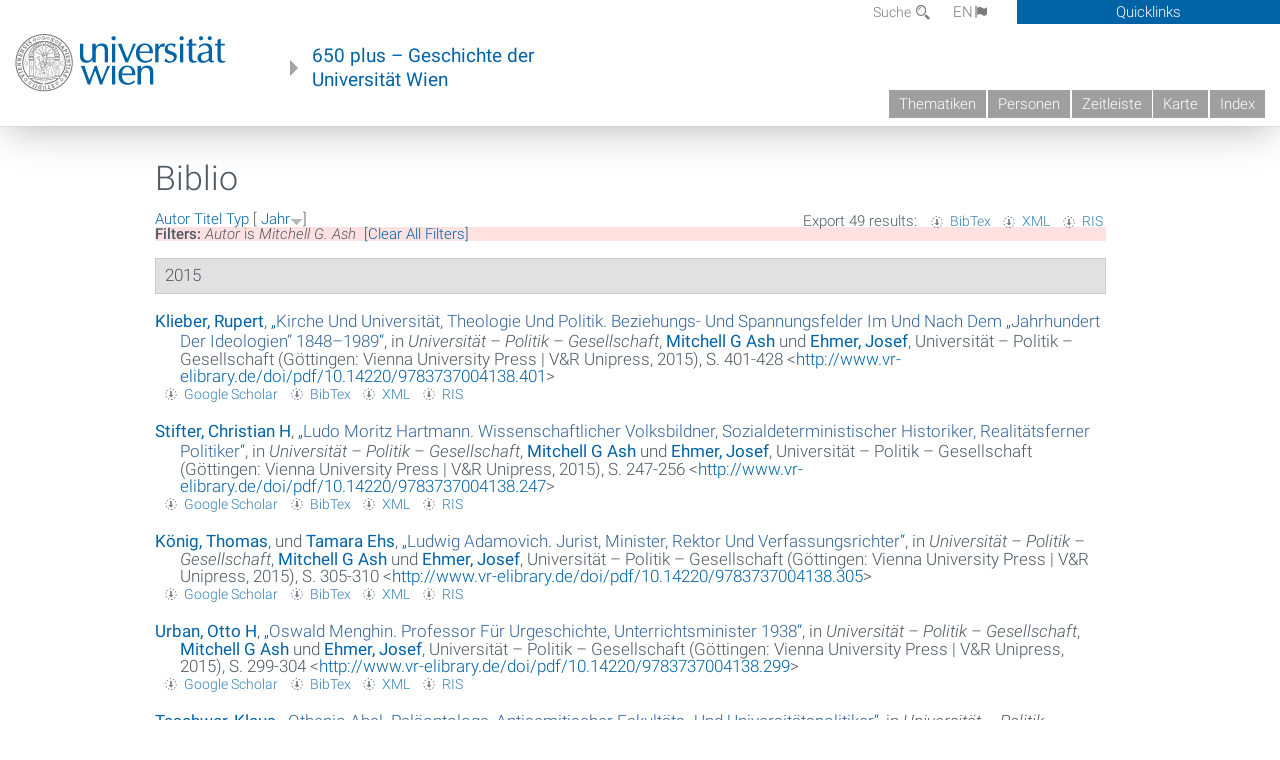

--- FILE ---
content_type: text/html; charset=utf-8
request_url: https://geschichte.univie.ac.at/de/biblio?page=2&amp%3Bf%5Bauthor%5D=590&f%5Bauthor%5D=590&s=year&o=desc
body_size: 13510
content:
<!DOCTYPE html>
<!-- Sorry no IE7 support! -->
<!-- @see http://foundation.zurb.com/docs/index.html#basicHTMLMarkup -->

<!--[if IE 8]><html class="no-js lt-ie9" lang="en"> <![endif]-->
<!--[if gt IE 8]><!--> <html class="no-js" lang="de"> <!--<![endif]-->
<head>
  <meta charset="utf-8" />
<meta name="viewport" content="width=device-width" />
<meta http-equiv="ImageToolbar" content="false" />
<meta name="generator" content="Drupal 7 (http://drupal.org)" />
<link rel="canonical" href="https://geschichte.univie.ac.at/de/biblio" />
<link rel="shortlink" href="https://geschichte.univie.ac.at/de/biblio" />
<meta property="og:site_name" content="650 plus" />
<meta property="og:type" content="article" />
<meta property="og:url" content="https://geschichte.univie.ac.at/de/biblio" />
<meta property="og:title" content="Biblio" />
<meta name="dcterms.title" content="Biblio" />
<meta name="dcterms.type" content="Text" />
<meta name="dcterms.format" content="text/html" />
<meta name="dcterms.identifier" content="https://geschichte.univie.ac.at/de/biblio" />
  <meta name="viewport" content="width=device-width, user-scalable=no" />
  <meta name="google-site-verification" content="QVo6dneiwq1dX6dDlQQC1mAK6ER1IOIYRJjZQ9AE4-A" />
  <!-- Google tag (gtag.js) -->
<script async src="https://www.googletagmanager.com/gtag/js?id=G-DP0YM1K2NK"></script>
<script>
  window.dataLayer = window.dataLayer || [];
  function gtag(){dataLayer.push(arguments);}
  gtag('js', new Date());

  gtag('config', 'G-DP0YM1K2NK');
</script>
  <title>Biblio | Page 3 | 650 plus</title>
  <link rel="stylesheet" href="https://geschichte.univie.ac.at/files/css/css_Q8bk26IpUQB1iiHLZDY1EsPZWYSilSLashJtLsCuXJA.css" />
<link rel="stylesheet" href="https://geschichte.univie.ac.at/files/css/css_QbZvRcX86jaTSfWRhjSFbrLz_xLbL_VJj7WMjznt68c.css" />
<link rel="stylesheet" href="https://geschichte.univie.ac.at/sites/all/themes/zurb-foundation/css/apps4.css?t07981" />
<link rel="stylesheet" href="https://geschichte.univie.ac.at/sites/all/themes/zurb-foundation/css/customize.css?t07981" />
  <link href='/theme/css/fonts.css' rel='stylesheet' type='text/css'>
  <style>
    .node-interface #edit-faculty-hist-wrapper {
      display: none;
    }
    .field-name-field-problem-desc {
      display: block;
      font-size: .925rem;
      padding-left: 1.75rem;
      position: relative;
      margin-bottom: 2rem;
    }
    .field-name-field-problem-desc * {
      font-size: .825rem;
    }

    .problem-description {
        display: block;
        font-size: .825rem;
        float: right;
    }
     #edit-problematik-wrapper {
      display: none;
    }
     #edit-problematik-wrapper {
      display: block;
    }
    .mark-discussion,
    .mark-problematic {
      display: inline-block;
      color: #a4aeb7;
      white-space: nowrap;
    }
    .views-field-field-ehrung .mark-discussion, 
    .views-field-field-ehrung .mark-problematic {
      white-space: normal;
    }
    .node-type-person .views-field-field-ehrung .mark-discussion, 
    .node-type-person .views-field-field-ehrung .mark-problematic {
      white-space: nowrap !important;
    }
    .views-field-field-ehrung-titel {
      white-space: nowrap;
    }
    .info .mark-discussion:before,
    .info .mark-problematic:before {
      margin-right: 5px;
    }
     .info .mark-discussion:before,
     .info .mark-problematic:before,
     .view .mark-discussion:after,
     .view .mark-problematic:after {
      content: "";
      background-image: url("/theme/images/problem-discussion.svg");
      background-size: contain;
      width: 16px;
      height: 16px;
      display: inline-block;
      vertical-align: text-bottom;
      margin-left: 5px;
    }
      .field-name-field-problem-desc:before {
      content: "";
      background-image: url("/theme/images/problem-problem.svg");
      background-size: contain;
      width: 16px;
      height: 16px;
      display: inline-block;
      position: absolute;
      left: 0;
      vertical-align: text-bottom;
      margin-right: 5px; 
    }
      .field-name-field-problem-desc.discussion:before {
      background-image: url("/theme/images/problem-discussion.svg");
    }
     .info .mark-problematic:before,
     .view .mark-problematic:after {
      background-image: url("/theme/images/problem-problem.svg");
    }
    .view-siehe-auch p.small {
      font-size: 75%;
    }
    html body.admin-menu {
      margin-top: 0px !important;
      padding-top: 30px;
    }
  </style>
  <script src="https://geschichte.univie.ac.at/files/js/js_7ZKsgVwdzEUQdR3uhW4lAwIhVC5shYuHwEZ094mgxIg.js"></script>
<script src="https://geschichte.univie.ac.at/files/js/js_R9UbiVw2xuTUI0GZoaqMDOdX0lrZtgX-ono8RVOUEVc.js"></script>
<script src="https://geschichte.univie.ac.at/files/js/js_UCylev9RHZIhuWBBR8vs59BxgU8XmGoreoJrE-1_fr0.js"></script>
<script src="https://geschichte.univie.ac.at/files/js/js_lXwy3NmqRzZCH286s8ljRIQGsoh_bHXhv1PhYgA-h3M.js"></script>
<script>jQuery.extend(Drupal.settings, {"basePath":"\/","pathPrefix":"de\/","ajaxPageState":{"theme":"zurb_foundation","theme_token":"-lv6MZsAIupbAMMyB9fnsGle0rlnyVZeWHA__iHqZEw","js":{"sites\/all\/modules\/jquery_update\/replace\/jquery\/1.8\/jquery.min.js":1,"misc\/jquery-extend-3.4.0.js":1,"misc\/jquery-html-prefilter-3.5.0-backport.js":1,"misc\/jquery.once.js":1,"misc\/drupal.js":1,"sites\/all\/libraries\/balupton-history.js\/scripts\/bundled\/html5\/jquery.history.js":1,"sites\/all\/modules\/admin_menu\/admin_devel\/admin_devel.js":1,"public:\/\/languages\/de__RvUlvI6245zIVVqZXSOM3uxR0QWyGG2LKHeHIjGvzg.js":1,"sites\/all\/themes\/zurb-foundation\/js\/jquery.isotope.js":1,"sites\/all\/themes\/zurb-foundation\/js\/zoom.js":1,"sites\/all\/themes\/zurb-foundation\/js\/app.js":1,"sites\/all\/themes\/zurb-foundation\/js\/vendor\/custom.modernizr.js":1,"sites\/all\/themes\/zurb-foundation\/js\/foundation.min.js":1},"css":{"sites\/all\/modules\/date\/date_api\/date.css":1,"sites\/all\/modules\/itweak_upload\/itweak_upload.css":1,"sites\/all\/modules\/views\/css\/views.css":1,"sites\/all\/modules\/ckeditor\/css\/ckeditor.css":1,"sites\/all\/themes\/zurb-foundation\/css\/normalize.css":1,"sites\/all\/modules\/ctools\/css\/ctools.css":1,"sites\/all\/modules\/biblio\/biblio.css":1,"sites\/all\/themes\/zurb-foundation\/css\/apps4.css":1,"sites\/all\/themes\/zurb-foundation\/css\/customize.css":1}},"urlIsAjaxTrusted":{"\/de\/biblio?f%5Bauthor%5D=2266\u0026o=asc\u0026page=30\u0026s=title":true}});</script>
  <!--[if lt IE 9]>
		<script src="http://html5shiv.googlecode.com/svn/trunk/html5.js"></script>
	<![endif]-->
</head>
<body class="html not-front not-logged-in no-sidebars page-biblio i18n-de lang-de section-biblio user-0 no-sidebar" >
    <!--.page -->
<div role="document" class="page" id="page">

  
  
  <!--.l-header -->
  <header role="banner" class="l-header show-for-small">

          <!--.top-bar -->
              <div class="show-for-small">
            <nav class="top-bar" data-options="" data-topbar>
        <ul class="title-area">
          <li class="name">
            <a href="/de" rel="home" title="650 plus Startseite"><img class="logo" typeof="foaf:Image" src="https://geschichte.univie.ac.at/files/uni_logo_220.jpg" alt="650 plus logo" title="650 plus Startseite" /></a>          </li>
          <li class="toggle-topbar menu-icon"><a href="#"><span>Menu</span></a></li>
        </ul>
        <section class="top-bar-section">
                      <ul id="main-menu" class="main-nav"><li class="first collapsed"><a href="/de/thematiken">Thematiken</a></li><li class="leaf"><a href="/de/personen">Personen</a></li><li class="hide-for-small"><a href="/de/zeitleiste" class="hide-for-small">Zeitleiste</a></li><li class="hide-for-small"><a href="/de/karte" class="hide-for-small">Karte</a></li><li class="last leaf"><a href="/de/inhaltsverzeichnis">Index</a></li></ul>                                <ul id="text-menu-small" class="secondary link-list"><li class="first leaf"><a href="/de/alle-themen">Themen</a></li><li class="leaf"><a href="/de/alle-artikel">Artikel</a></li><li class="leaf"><a href="/de/medien">Medien</a></li><li class="leaf"><a href="/de/personen/funktionaere">Funktionäre</a></li><li class="leaf"><a href="/de/personen/ehrungen">Ehrungen</a></li><li class="leaf"><a href="/de/gebaeude">Gebäude</a></li><li class="leaf"><a href="/de/ereignisse">Ereignisse</a></li><li class="last leaf"><a href="/de/glossar">Glossar</a></li></ul>                                <ul id="secondary-menu-small" class="secondary link-list "><li class="first expanded has-dropdown"><a href="/de/ueber-das-projekt">Über das Projekt</a><ul class=""><li class="first expanded show-for-small"><a href="/de/ueber-das-projekt">Über das Projekt</a><li class="first leaf"><a href="/de/impressum">Impressum</a></li><li class="last leaf"><a href="/de/kontakt">Kontakt</a></li></ul></li><li class="show-for-small"><a href="/de/suche" class="show-for-small">Suche</a></li><li class="last leaf" target="_blank"><a href="https://backend.univie.ac.at/fileadmin/user_upload/p_dsba/datenschutzerklaerung_websites_2018-05-23.pdf" target="_blank">Datenschutzerklärung</a></li></ul>                  </section>
      </nav>
              </div>
            <!--/.top-bar -->
    
     
  </header>
  <!--/.l-header -->

  
          <section class="row h-row hide-for-small">
        <div class="box" id="quicklinks-box">
            <div class="large-12 columns clearfix">
            	<div class="right container row">
                	<div class="column medium-6"><h2>Über das Projekt</h2><ul id="secondary-menu-links" class="links clearfix "><li class="first expanded has-dropdown"><a href="/de/ueber-das-projekt">Über das Projekt</a><ul class=""><li class="first expanded show-for-small"><a href="/de/ueber-das-projekt">Über das Projekt</a><li class="first leaf"><a href="/de/impressum">Impressum</a></li><li class="last leaf"><a href="/de/kontakt">Kontakt</a></li></ul></li><li class="show-for-small"><a href="/de/suche" class="show-for-small">Suche</a></li><li class="last leaf" target="_blank"><a href="https://backend.univie.ac.at/fileadmin/user_upload/p_dsba/datenschutzerklaerung_websites_2018-05-23.pdf" target="_blank">Datenschutzerklärung</a></li></ul></div>
                	<div class="column medium-6"><h2>Inhalte</h2><ul id="text-menu-links" class="links clearfix "><li class="first leaf"><a href="/de/alle-themen">Themen</a></li><li class="leaf"><a href="/de/alle-artikel">Artikel</a></li><li class="leaf"><a href="/de/medien">Medien</a></li><li class="leaf"><a href="/de/personen/funktionaere">Funktionäre</a></li><li class="leaf"><a href="/de/personen/ehrungen">Ehrungen</a></li><li class="leaf"><a href="/de/gebaeude">Gebäude</a></li><li class="leaf"><a href="/de/ereignisse">Ereignisse</a></li><li class="last leaf"><a href="/de/glossar">Glossar</a></li></ul></div>
                </div>
              </div>
        </div>

        <div class="large-12 columns header h-main clearfix">
                    <div class="title-area left">
            <div class="left">
              <a href="//www.univie.ac.at" id="univielink" rel="home" title="zur Webseite der Universität Wien" data-tooltip><img typeof="foaf:Image" src="//geschichte.univie.ac.at/theme/images/uni_logo_farbe.png" alt="Geschichte der Universität Wien - Logo Universität Wien"></a>
                <a href="/de" id="homelink" rel="home" title="Geschichte der Universität Wien" data-tooltip>
                    650 plus – Geschichte der <br>Universität Wien                </a>    
            </div>
          </div>
          
          <div class="right hide-for-small" id="metabar">
            <div id="searchblock">
                  <section class="block block-locale block-locale-language">
	<div class="block-inner">
      
      <div class="item-list"><ul class="inline-list"><li class="active first"><a href="/de/biblio" class="  active">DE<span class='icon_moon icon-flag'></span></a></li>
<li class=" last"><a href="/en/biblio" class=" ">EN<span class='icon_moon icon-flag'></span></a></li>
</ul></div>    	</div>
</section>  <section class="block block-search-api-page block-search-api-page-suche">
	<div class="block-inner">
      
      <form action="/de/biblio?f%5Bauthor%5D=2266&amp;o=asc&amp;page=30&amp;s=title" method="post" id="search-api-page-search-form-suche" accept-charset="UTF-8"><div><div class="form-item form-type-textfield form-item-keys-1">
  <label for="edit-keys-1">Suche </label>
 <input placeholder="Suche" type="text" id="edit-keys-1" name="keys_1" value="" size="15" maxlength="128" class="form-text" />
</div>
<input type="hidden" name="id" value="1" />
<button id="edit-submit-1" name="op" value="Suche" type="submit" class="form-submit small">Suche</button>
<input type="hidden" name="form_build_id" value="form-nWTY8eplzQ8ZaUynCzcqc185B7nHb80cbVx_TLyRh30" />
<input type="hidden" name="form_id" value="search_api_page_search_form_suche" />
</div></form>    	</div>
</section>            </div>
            <div id="quicklinks">
                Quicklinks
            </div>
          </div>
          


          <nav id="main-menu-top" class="navigation right show-for-small-up top-bar-section" role="navigation">
             <ul id="main-menu-links" class="inline-list clearfix"><li class="first collapsed"><a href="/de/thematiken">Thematiken</a></li><li class="leaf"><a href="/de/personen">Personen</a></li><li class="hide-for-small"><a href="/de/zeitleiste" class="hide-for-small">Zeitleiste</a></li><li class="hide-for-small"><a href="/de/karte" class="hide-for-small">Karte</a></li><li class="last leaf"><a href="/de/inhaltsverzeichnis">Index</a></li></ul>          </nav> <!-- /#main-menu -->

         </div>
         
                 <div class="medium-12 columns hide-for-small" id="">
                     </div>

        </section>

        
        
        
            <!-- End title, slogan and menu -->



  
  <div class="row l-tabs">
  <div class="medium-4 columns">&nbsp;</div>
  <div class="medium-8 columns">
      </div>
  </div>

<main role="main" class="row l-main">
         <div class="large-12 medium-12 main columns">
   
  
      
      <a id="main-content"></a>
                      <h1 id="page-title" class="title">Biblio</h1>
                    

          
                  
              
        	<div class="block-inner">
      
      <div id="biblio-header" class="clear-block"><div class="biblio-export">Export 49 results: <ul class="biblio-export-buttons"><li class="biblio_bibtex first"><a href="/de/biblio/export/bibtex?f%5Bauthor%5D=590" title="Click to download the BibTEX formatted file" rel="nofollow">BibTex</a></li>
<li class="biblio_xml"><a href="/de/biblio/export/xml?f%5Bauthor%5D=590" title="Click to download the EndNote XML formatted file" rel="nofollow">XML</a></li>
<li class="biblio_ris last"><a href="/de/biblio/export/ris/?f%5Bauthor%5D=590" title="Click to download the RIS formatted file" rel="nofollow">RIS</a></li>
</ul></div> <a href="/de/biblio?page=2&amp;amp%3Bf%5Bauthor%5D=590&amp;f%5Bauthor%5D=590&amp;s=author&amp;o=asc" title="Click a second time to reverse the sort order" class="active">Autor</a>  <a href="/de/biblio?page=2&amp;amp%3Bf%5Bauthor%5D=590&amp;f%5Bauthor%5D=590&amp;s=title&amp;o=asc" title="Click a second time to reverse the sort order" class="active">Titel</a>  <a href="/de/biblio?page=2&amp;amp%3Bf%5Bauthor%5D=590&amp;f%5Bauthor%5D=590&amp;s=type&amp;o=asc" title="Click a second time to reverse the sort order" class="active">Typ</a>  [ <a href="/de/biblio?page=2&amp;amp%3Bf%5Bauthor%5D=590&amp;f%5Bauthor%5D=590&amp;s=year&amp;o=asc" title="Click a second time to reverse the sort order" class="active active">Jahr</a><img typeof="foaf:Image" src="https://geschichte.univie.ac.at/sites/all/modules/biblio/misc/arrow-asc.png" alt="(Asc)" />] <div class="biblio-filter-status"><div class="biblio-current-filters"><b>Filters: </b><strong><em class="placeholder">Autor</em></strong> is <strong><em class="placeholder">Mitchell G. Ash</em></strong>&nbsp;&nbsp;<a href="/de/biblio/filter/clear?page=2&amp;amp%3Bf%5Bauthor%5D=590&amp;s=year&amp;o=desc">[Clear All Filters]</a></div></div></div><div class="biblio-category-section"><div class="biblio-separator-bar">2015</div><div class="biblio-entry"><div style="  text-indent: -25px; padding-left: 25px;"><span class="biblio-authors" ><a href="/de/biblio?page=2&amp;amp%3Bf%5Bauthor%5D=590&amp;f%5Bauthor%5D=953&amp;s=year&amp;o=desc" rel="nofollow" class="active">Klieber, Rupert</a></span>, <a href="/de/biblio/kirche-und-universitaet-theologie-und-politik-beziehungs-und-spannungsfelder-im-und-nach-dem">„<span class="biblio-title" >Kirche Und Universität, Theologie Und Politik. Beziehungs- Und Spannungsfelder Im Und Nach Dem „Jahrhundert Der Ideologien“ 1848–1989</span>“</a>, in <span  style="font-style: italic;">Universität – Politik – Gesellschaft</span>, <span class="biblio-authors" ><a href="/de/biblio?page=2&amp;amp%3Bf%5Bauthor%5D=590&amp;f%5Bauthor%5D=590&amp;s=year&amp;o=desc" rel="nofollow" class="active">Mitchell G Ash</a> und <a href="/de/biblio?page=2&amp;amp%3Bf%5Bauthor%5D=590&amp;f%5Bauthor%5D=966&amp;s=year&amp;o=desc" rel="nofollow" class="active">Ehmer, Josef</a></span>, Universität – Politik – Gesellschaft (Göttingen: Vienna University Press | V&R Unipress, 2015), S. 401-428 <<a href="http://www.vr-elibrary.de/doi/pdf/10.14220/9783737004138.401">http://www.vr-elibrary.de/doi/pdf/10.14220/9783737004138.401</a>></div><span class="Z3988" title="ctx_ver=Z39.88-2004&amp;rft_val_fmt=info%3Aofi%2Ffmt%3Akev%3Amtx%3Abook&amp;rft.atitle=Kirche+und+Universit%C3%A4t%2C+Theologie+und+Politik.+Beziehungs-+und+Spannungsfelder+im+und+nach+dem+%E2%80%9EJahrhundert+der+Ideologien%E2%80%9C+1848%E2%80%931989&amp;rft.title=Universit%C3%A4t+%E2%80%93+Politik+%E2%80%93+Gesellschaft&amp;rft.btitle=Universit%C3%A4t+%E2%80%93+Politik+%E2%80%93+Gesellschaft&amp;rft.date=2015&amp;rft.spage=401&amp;rft.epage=428&amp;rft.aulast=Klieber&amp;rft.aufirst=Rupert&amp;rft.pub=Vienna+University+Press+%7C+V%26amp%3BR+Unipress&amp;rft.place=G%C3%B6ttingen"></span><ul class="biblio-export-buttons"><li class="biblio_google_scholar first"><a href="http://scholar.google.com/scholar?btnG=Search%2BScholar&amp;as_q=%22Kirche%2Bund%2BUniversit%C3%A4t%2C%2BTheologie%2Bund%2BPolitik.%2BBeziehungs-%2Bund%2BSpannungsfelder%2Bim%2Bund%2Bnach%2Bdem%2B%E2%80%9EJahrhundert%2Bder%2BIdeologien%E2%80%9C%2B1848%E2%80%931989%22&amp;as_sauthors=Klieber&amp;as_occt=any&amp;as_epq=&amp;as_oq=&amp;as_eq=&amp;as_publication=&amp;as_ylo=&amp;as_yhi=&amp;as_sdtAAP=1&amp;as_sdtp=1" title="Click to search Google Scholar for this entry" rel="nofollow">Google Scholar</a></li>
<li class="biblio_bibtex"><a href="/de/biblio/export/bibtex/31307" title="Click to download the BibTEX formatted file" rel="nofollow">BibTex</a></li>
<li class="biblio_xml"><a href="/de/biblio/export/xml/31307" title="Click to download the EndNote XML formatted file" rel="nofollow">XML</a></li>
<li class="biblio_ris last"><a href="/de/biblio/export/ris/31307" title="Click to download the RIS formatted file" rel="nofollow">RIS</a></li>
</ul></div><div class="biblio-entry"><div style="  text-indent: -25px; padding-left: 25px;"><span class="biblio-authors" ><a href="/de/biblio?page=2&amp;amp%3Bf%5Bauthor%5D=590&amp;f%5Bauthor%5D=1637&amp;s=year&amp;o=desc" rel="nofollow" class="active">Stifter, Christian H</a></span>, <a href="/de/biblio/ludo-moritz-hartmann-wissenschaftlicher-volksbildner-sozialdeterministischer-historiker">„<span class="biblio-title" >Ludo Moritz Hartmann. Wissenschaftlicher Volksbildner, Sozialdeterministischer Historiker, Realitätsferner Politiker</span>“</a>, in <span  style="font-style: italic;">Universität – Politik – Gesellschaft</span>, <span class="biblio-authors" ><a href="/de/biblio?page=2&amp;amp%3Bf%5Bauthor%5D=590&amp;f%5Bauthor%5D=590&amp;s=year&amp;o=desc" rel="nofollow" class="active">Mitchell G Ash</a> und <a href="/de/biblio?page=2&amp;amp%3Bf%5Bauthor%5D=590&amp;f%5Bauthor%5D=966&amp;s=year&amp;o=desc" rel="nofollow" class="active">Ehmer, Josef</a></span>, Universität – Politik – Gesellschaft (Göttingen: Vienna University Press | V&R Unipress, 2015), S. 247-256 <<a href="http://www.vr-elibrary.de/doi/pdf/10.14220/9783737004138.247">http://www.vr-elibrary.de/doi/pdf/10.14220/9783737004138.247</a>></div><span class="Z3988" title="ctx_ver=Z39.88-2004&amp;rft_val_fmt=info%3Aofi%2Ffmt%3Akev%3Amtx%3Abook&amp;rft.atitle=Ludo+Moritz+Hartmann.+Wissenschaftlicher+Volksbildner%2C+sozialdeterministischer+Historiker%2C+realit%C3%A4tsferner+Politiker&amp;rft.title=Universit%C3%A4t+%E2%80%93+Politik+%E2%80%93+Gesellschaft&amp;rft.btitle=Universit%C3%A4t+%E2%80%93+Politik+%E2%80%93+Gesellschaft&amp;rft.date=2015&amp;rft.spage=247&amp;rft.epage=256&amp;rft.aulast=Stifter&amp;rft.aufirst=Christian&amp;rft.pub=Vienna+University+Press+%7C+V%26amp%3BR+Unipress&amp;rft.place=G%C3%B6ttingen"></span><ul class="biblio-export-buttons"><li class="biblio_google_scholar first"><a href="http://scholar.google.com/scholar?btnG=Search%2BScholar&amp;as_q=%22Ludo%2BMoritz%2BHartmann.%2BWissenschaftlicher%2BVolksbildner%2C%2Bsozialdeterministischer%2BHistoriker%2C%2Brealit%C3%A4tsferner%2BPolitiker%22&amp;as_sauthors=Stifter&amp;as_occt=any&amp;as_epq=&amp;as_oq=&amp;as_eq=&amp;as_publication=&amp;as_ylo=&amp;as_yhi=&amp;as_sdtAAP=1&amp;as_sdtp=1" title="Click to search Google Scholar for this entry" rel="nofollow">Google Scholar</a></li>
<li class="biblio_bibtex"><a href="/de/biblio/export/bibtex/31288" title="Click to download the BibTEX formatted file" rel="nofollow">BibTex</a></li>
<li class="biblio_xml"><a href="/de/biblio/export/xml/31288" title="Click to download the EndNote XML formatted file" rel="nofollow">XML</a></li>
<li class="biblio_ris last"><a href="/de/biblio/export/ris/31288" title="Click to download the RIS formatted file" rel="nofollow">RIS</a></li>
</ul></div><div class="biblio-entry"><div style="  text-indent: -25px; padding-left: 25px;"><span class="biblio-authors" ><a href="/de/biblio?page=2&amp;amp%3Bf%5Bauthor%5D=590&amp;f%5Bauthor%5D=855&amp;s=year&amp;o=desc" rel="nofollow" class="active">König, Thomas</a>, und <a href="/de/biblio?page=2&amp;amp%3Bf%5Bauthor%5D=590&amp;f%5Bauthor%5D=2440&amp;s=year&amp;o=desc" rel="nofollow" class="active">Tamara  Ehs</a></span>, <a href="/de/biblio/ludwig-adamovich-jurist-minister-rektor-und-verfassungsrichter">„<span class="biblio-title" >Ludwig Adamovich. Jurist, Minister, Rektor Und Verfassungsrichter</span>“</a>, in <span  style="font-style: italic;">Universität – Politik – Gesellschaft</span>, <span class="biblio-authors" ><a href="/de/biblio?page=2&amp;amp%3Bf%5Bauthor%5D=590&amp;f%5Bauthor%5D=590&amp;s=year&amp;o=desc" rel="nofollow" class="active">Mitchell G Ash</a> und <a href="/de/biblio?page=2&amp;amp%3Bf%5Bauthor%5D=590&amp;f%5Bauthor%5D=966&amp;s=year&amp;o=desc" rel="nofollow" class="active">Ehmer, Josef</a></span>, Universität – Politik – Gesellschaft (Göttingen: Vienna University Press | V&R Unipress, 2015), S. 305-310 <<a href="http://www.vr-elibrary.de/doi/pdf/10.14220/9783737004138.305">http://www.vr-elibrary.de/doi/pdf/10.14220/9783737004138.305</a>></div><span class="Z3988" title="ctx_ver=Z39.88-2004&amp;rft_val_fmt=info%3Aofi%2Ffmt%3Akev%3Amtx%3Abook&amp;rft.atitle=Ludwig+Adamovich.+Jurist%2C+Minister%2C+Rektor+und+Verfassungsrichter&amp;rft.title=Universit%C3%A4t+%E2%80%93+Politik+%E2%80%93+Gesellschaft&amp;rft.btitle=Universit%C3%A4t+%E2%80%93+Politik+%E2%80%93+Gesellschaft&amp;rft.date=2015&amp;rft.spage=305&amp;rft.epage=310&amp;rft.aulast=K%C3%B6nig&amp;rft.aufirst=Thomas&amp;rft.au=Ehs%2C+Tamara&amp;rft.pub=Vienna+University+Press+%7C+V%26amp%3BR+Unipress&amp;rft.place=G%C3%B6ttingen"></span><ul class="biblio-export-buttons"><li class="biblio_google_scholar first"><a href="http://scholar.google.com/scholar?btnG=Search%2BScholar&amp;as_q=%22Ludwig%2BAdamovich.%2BJurist%2C%2BMinister%2C%2BRektor%2Bund%2BVerfassungsrichter%22&amp;as_sauthors=K%C3%B6nig&amp;as_occt=any&amp;as_epq=&amp;as_oq=&amp;as_eq=&amp;as_publication=&amp;as_ylo=&amp;as_yhi=&amp;as_sdtAAP=1&amp;as_sdtp=1" title="Click to search Google Scholar for this entry" rel="nofollow">Google Scholar</a></li>
<li class="biblio_bibtex"><a href="/de/biblio/export/bibtex/31296" title="Click to download the BibTEX formatted file" rel="nofollow">BibTex</a></li>
<li class="biblio_xml"><a href="/de/biblio/export/xml/31296" title="Click to download the EndNote XML formatted file" rel="nofollow">XML</a></li>
<li class="biblio_ris last"><a href="/de/biblio/export/ris/31296" title="Click to download the RIS formatted file" rel="nofollow">RIS</a></li>
</ul></div><div class="biblio-entry"><div style="  text-indent: -25px; padding-left: 25px;"><span class="biblio-authors" ><a href="/de/biblio?page=2&amp;amp%3Bf%5Bauthor%5D=590&amp;f%5Bauthor%5D=2523&amp;s=year&amp;o=desc" rel="nofollow" class="active">Urban, Otto H</a></span>, <a href="/de/biblio/oswald-menghin-professor-fuer-urgeschichte-unterrichtsminister-1938">„<span class="biblio-title" >Oswald Menghin. Professor Für Urgeschichte, Unterrichtsminister 1938</span>“</a>, in <span  style="font-style: italic;">Universität – Politik – Gesellschaft</span>, <span class="biblio-authors" ><a href="/de/biblio?page=2&amp;amp%3Bf%5Bauthor%5D=590&amp;f%5Bauthor%5D=590&amp;s=year&amp;o=desc" rel="nofollow" class="active">Mitchell G Ash</a> und <a href="/de/biblio?page=2&amp;amp%3Bf%5Bauthor%5D=590&amp;f%5Bauthor%5D=966&amp;s=year&amp;o=desc" rel="nofollow" class="active">Ehmer, Josef</a></span>, Universität – Politik – Gesellschaft (Göttingen: Vienna University Press | V&R Unipress, 2015), S. 299-304 <<a href="http://www.vr-elibrary.de/doi/pdf/10.14220/9783737004138.299">http://www.vr-elibrary.de/doi/pdf/10.14220/9783737004138.299</a>></div><span class="Z3988" title="ctx_ver=Z39.88-2004&amp;rft_val_fmt=info%3Aofi%2Ffmt%3Akev%3Amtx%3Abook&amp;rft.atitle=Oswald+Menghin.+Professor+f%C3%BCr+Urgeschichte%2C+Unterrichtsminister+1938&amp;rft.title=Universit%C3%A4t+%E2%80%93+Politik+%E2%80%93+Gesellschaft&amp;rft.btitle=Universit%C3%A4t+%E2%80%93+Politik+%E2%80%93+Gesellschaft&amp;rft.date=2015&amp;rft.spage=299&amp;rft.epage=304&amp;rft.aulast=Urban&amp;rft.aufirst=Otto&amp;rft.pub=Vienna+University+Press+%7C+V%26amp%3BR+Unipress&amp;rft.place=G%C3%B6ttingen"></span><ul class="biblio-export-buttons"><li class="biblio_google_scholar first"><a href="http://scholar.google.com/scholar?btnG=Search%2BScholar&amp;as_q=%22Oswald%2BMenghin.%2BProfessor%2Bf%C3%BCr%2BUrgeschichte%2C%2BUnterrichtsminister%2B1938%22&amp;as_sauthors=Urban&amp;as_occt=any&amp;as_epq=&amp;as_oq=&amp;as_eq=&amp;as_publication=&amp;as_ylo=&amp;as_yhi=&amp;as_sdtAAP=1&amp;as_sdtp=1" title="Click to search Google Scholar for this entry" rel="nofollow">Google Scholar</a></li>
<li class="biblio_bibtex"><a href="/de/biblio/export/bibtex/31295" title="Click to download the BibTEX formatted file" rel="nofollow">BibTex</a></li>
<li class="biblio_xml"><a href="/de/biblio/export/xml/31295" title="Click to download the EndNote XML formatted file" rel="nofollow">XML</a></li>
<li class="biblio_ris last"><a href="/de/biblio/export/ris/31295" title="Click to download the RIS formatted file" rel="nofollow">RIS</a></li>
</ul></div><div class="biblio-entry"><div style="  text-indent: -25px; padding-left: 25px;"><span class="biblio-authors" ><a href="/de/biblio?page=2&amp;amp%3Bf%5Bauthor%5D=590&amp;f%5Bauthor%5D=1542&amp;s=year&amp;o=desc" rel="nofollow" class="active">Taschwer, Klaus</a></span>, <a href="/de/biblio/othenio-abel-palaeontologe-antisemitischer-fakultaets-und-universitaetspolitiker">„<span class="biblio-title" >Othenio Abel. Paläontologe, Antisemitischer Fakultäts- Und Universitätspolitiker</span>“</a>, in <span  style="font-style: italic;">Universität – Politik – Gesellschaft</span>, <span class="biblio-authors" ><a href="/de/biblio?page=2&amp;amp%3Bf%5Bauthor%5D=590&amp;f%5Bauthor%5D=590&amp;s=year&amp;o=desc" rel="nofollow" class="active">Mitchell G Ash</a> und <a href="/de/biblio?page=2&amp;amp%3Bf%5Bauthor%5D=590&amp;f%5Bauthor%5D=966&amp;s=year&amp;o=desc" rel="nofollow" class="active">Ehmer, Josef</a></span>, Universität – Politik – Gesellschaft (Göttingen: Vienna University Press | V&R Unipress, 2015), S. 287-292 <<a href="http://www.vr-elibrary.de/doi/pdf/10.14220/9783737004138.287">http://www.vr-elibrary.de/doi/pdf/10.14220/9783737004138.287</a>></div><span class="Z3988" title="ctx_ver=Z39.88-2004&amp;rft_val_fmt=info%3Aofi%2Ffmt%3Akev%3Amtx%3Abook&amp;rft.atitle=Othenio+Abel.+Pal%C3%A4ontologe%2C+antisemitischer+Fakult%C3%A4ts-+und+Universit%C3%A4tspolitiker&amp;rft.title=Universit%C3%A4t+%E2%80%93+Politik+%E2%80%93+Gesellschaft&amp;rft.btitle=Universit%C3%A4t+%E2%80%93+Politik+%E2%80%93+Gesellschaft&amp;rft.date=2015&amp;rft.spage=287&amp;rft.epage=292&amp;rft.aulast=Taschwer&amp;rft.aufirst=Klaus&amp;rft.pub=Vienna+University+Press+%7C+V%26amp%3BR+Unipress&amp;rft.place=G%C3%B6ttingen"></span><ul class="biblio-export-buttons"><li class="biblio_google_scholar first"><a href="http://scholar.google.com/scholar?btnG=Search%2BScholar&amp;as_q=%22Othenio%2BAbel.%2BPal%C3%A4ontologe%2C%2Bantisemitischer%2BFakult%C3%A4ts-%2Bund%2BUniversit%C3%A4tspolitiker%22&amp;as_sauthors=Taschwer&amp;as_occt=any&amp;as_epq=&amp;as_oq=&amp;as_eq=&amp;as_publication=&amp;as_ylo=&amp;as_yhi=&amp;as_sdtAAP=1&amp;as_sdtp=1" title="Click to search Google Scholar for this entry" rel="nofollow">Google Scholar</a></li>
<li class="biblio_bibtex"><a href="/de/biblio/export/bibtex/31293" title="Click to download the BibTEX formatted file" rel="nofollow">BibTex</a></li>
<li class="biblio_xml"><a href="/de/biblio/export/xml/31293" title="Click to download the EndNote XML formatted file" rel="nofollow">XML</a></li>
<li class="biblio_ris last"><a href="/de/biblio/export/ris/31293" title="Click to download the RIS formatted file" rel="nofollow">RIS</a></li>
</ul></div><div class="biblio-entry"><div style="  text-indent: -25px; padding-left: 25px;"><span class="biblio-authors" ><a href="/de/biblio?page=2&amp;amp%3Bf%5Bauthor%5D=590&amp;f%5Bauthor%5D=590&amp;s=year&amp;o=desc" rel="nofollow" class="active">Ash, Mitchell G</a></span>, <a href="/de/biblio/ren%02ee-schroeder-biochemikerin-wissenschaftlerin-der-oeffentlichkeit-interview">„<span class="biblio-title" >Renée Schroeder. Biochemikerin, Wissenschaftlerin In Der Öffentlichkeit. Interview</span>“</a>, in <span  style="font-style: italic;">Universität – Politik – Gesellschaft</span>, <span class="biblio-authors" ><a href="/de/biblio?page=2&amp;amp%3Bf%5Bauthor%5D=590&amp;f%5Bauthor%5D=590&amp;s=year&amp;o=desc" rel="nofollow" class="active">Mitchell G Ash</a> und <a href="/de/biblio?page=2&amp;amp%3Bf%5Bauthor%5D=590&amp;f%5Bauthor%5D=966&amp;s=year&amp;o=desc" rel="nofollow" class="active">Ehmer, Josef</a></span>, Universität – Politik – Gesellschaft (Göttingen: Vienna University Press | V&R Unipress, 2015), S. 365-374 <<a href="http://www.vr-elibrary.de/doi/pdf/10.14220/9783737004138.365">http://www.vr-elibrary.de/doi/pdf/10.14220/9783737004138.365</a>></div><span class="Z3988" title="ctx_ver=Z39.88-2004&amp;rft_val_fmt=info%3Aofi%2Ffmt%3Akev%3Amtx%3Abook&amp;rft.atitle=Ren%C3%A9e+Schroeder.+Biochemikerin%2C+Wissenschaftlerin+in+der+%C3%96ffentlichkeit.+Interview&amp;rft.title=Universit%C3%A4t+%E2%80%93+Politik+%E2%80%93+Gesellschaft&amp;rft.btitle=Universit%C3%A4t+%E2%80%93+Politik+%E2%80%93+Gesellschaft&amp;rft.date=2015&amp;rft.spage=365&amp;rft.epage=374&amp;rft.aulast=Ash&amp;rft.aufirst=Mitchell&amp;rft.pub=Vienna+University+Press+%7C+V%26amp%3BR+Unipress&amp;rft.place=G%C3%B6ttingen"></span><ul class="biblio-export-buttons"><li class="biblio_google_scholar first"><a href="http://scholar.google.com/scholar?btnG=Search%2BScholar&amp;as_q=%22Ren%C3%A9e%2BSchroeder.%2BBiochemikerin%2C%2BWissenschaftlerin%2Bin%2Bder%2B%C3%96ffentlichkeit.%2BInterview%22&amp;as_sauthors=Ash&amp;as_occt=any&amp;as_epq=&amp;as_oq=&amp;as_eq=&amp;as_publication=&amp;as_ylo=&amp;as_yhi=&amp;as_sdtAAP=1&amp;as_sdtp=1" title="Click to search Google Scholar for this entry" rel="nofollow">Google Scholar</a></li>
<li class="biblio_bibtex"><a href="/de/biblio/export/bibtex/31303" title="Click to download the BibTEX formatted file" rel="nofollow">BibTex</a></li>
<li class="biblio_xml"><a href="/de/biblio/export/xml/31303" title="Click to download the EndNote XML formatted file" rel="nofollow">XML</a></li>
<li class="biblio_ris last"><a href="/de/biblio/export/ris/31303" title="Click to download the RIS formatted file" rel="nofollow">RIS</a></li>
</ul></div><div class="biblio-entry"><div style="  text-indent: -25px; padding-left: 25px;"><span class="biblio-authors" ><a href="/de/biblio?page=2&amp;amp%3Bf%5Bauthor%5D=590&amp;f%5Bauthor%5D=590&amp;s=year&amp;o=desc" rel="nofollow" class="active">Ash, Mitchell G</a></span>, <a href="/de/biblio/ren%02ee-schroeder-biochemikerin-wissenschaftlerin-der-oeffentlichkeit-interview">„<span class="biblio-title" >Renée Schroeder. Biochemikerin, Wissenschaftlerin In Der Öffentlichkeit. Interview</span>“</a>, in <span  style="font-style: italic;">Universität – Politik – Gesellschaft</span>, <span class="biblio-authors" ><a href="/de/biblio?page=2&amp;amp%3Bf%5Bauthor%5D=590&amp;f%5Bauthor%5D=590&amp;s=year&amp;o=desc" rel="nofollow" class="active">Mitchell G Ash</a> und <a href="/de/biblio?page=2&amp;amp%3Bf%5Bauthor%5D=590&amp;f%5Bauthor%5D=966&amp;s=year&amp;o=desc" rel="nofollow" class="active">Ehmer, Josef</a></span>, Universität – Politik – Gesellschaft (Göttingen: Vienna University Press | V&R Unipress, 2015), S. 365-374 <<a href="http://www.vr-elibrary.de/doi/pdf/10.14220/9783737004138.365">http://www.vr-elibrary.de/doi/pdf/10.14220/9783737004138.365</a>></div><span class="Z3988" title="ctx_ver=Z39.88-2004&amp;rft_val_fmt=info%3Aofi%2Ffmt%3Akev%3Amtx%3Abook&amp;rft.atitle=Ren%C3%A9e+Schroeder.+Biochemikerin%2C+Wissenschaftlerin+in+der+%C3%96ffentlichkeit.+Interview&amp;rft.title=Universit%C3%A4t+%E2%80%93+Politik+%E2%80%93+Gesellschaft&amp;rft.btitle=Universit%C3%A4t+%E2%80%93+Politik+%E2%80%93+Gesellschaft&amp;rft.date=2015&amp;rft.spage=365&amp;rft.epage=374&amp;rft.aulast=Ash&amp;rft.aufirst=Mitchell&amp;rft.pub=Vienna+University+Press+%7C+V%26amp%3BR+Unipress&amp;rft.place=G%C3%B6ttingen"></span><ul class="biblio-export-buttons"><li class="biblio_google_scholar first"><a href="http://scholar.google.com/scholar?btnG=Search%2BScholar&amp;as_q=%22Ren%C3%A9e%2BSchroeder.%2BBiochemikerin%2C%2BWissenschaftlerin%2Bin%2Bder%2B%C3%96ffentlichkeit.%2BInterview%22&amp;as_sauthors=Ash&amp;as_occt=any&amp;as_epq=&amp;as_oq=&amp;as_eq=&amp;as_publication=&amp;as_ylo=&amp;as_yhi=&amp;as_sdtAAP=1&amp;as_sdtp=1" title="Click to search Google Scholar for this entry" rel="nofollow">Google Scholar</a></li>
<li class="biblio_bibtex"><a href="/de/biblio/export/bibtex/31303" title="Click to download the BibTEX formatted file" rel="nofollow">BibTex</a></li>
<li class="biblio_xml"><a href="/de/biblio/export/xml/31303" title="Click to download the EndNote XML formatted file" rel="nofollow">XML</a></li>
<li class="biblio_ris last"><a href="/de/biblio/export/ris/31303" title="Click to download the RIS formatted file" rel="nofollow">RIS</a></li>
</ul></div><div class="biblio-entry"><div style="  text-indent: -25px; padding-left: 25px;"><span class="biblio-authors" ><a href="/de/biblio?page=2&amp;amp%3Bf%5Bauthor%5D=590&amp;f%5Bauthor%5D=619&amp;s=year&amp;o=desc" rel="nofollow" class="active">Feichtinger, Johannes</a></span>, <a href="/de/biblio/richard-meister-ein-dienstbarer-hochschulprofessor-vier-politischen-regimen">„<span class="biblio-title" >Richard Meister. Ein Dienstbarer Hochschulprofessor In Vier Politischen Regimen</span>“</a>, in <span  style="font-style: italic;">Universität – Politik – Gesellschaft</span>, <span class="biblio-authors" ><a href="/de/biblio?page=2&amp;amp%3Bf%5Bauthor%5D=590&amp;f%5Bauthor%5D=590&amp;s=year&amp;o=desc" rel="nofollow" class="active">Mitchell G Ash</a> und <a href="/de/biblio?page=2&amp;amp%3Bf%5Bauthor%5D=590&amp;f%5Bauthor%5D=966&amp;s=year&amp;o=desc" rel="nofollow" class="active">Ehmer, Josef</a></span>, Universität – Politik – Gesellschaft (Göttingen: Vienna University Press | V&R Unipress, 2015), S. 311-318 <<a href="http://www.vr-elibrary.de/doi/pdf/10.14220/9783737004138.311">http://www.vr-elibrary.de/doi/pdf/10.14220/9783737004138.311</a>></div><span class="Z3988" title="ctx_ver=Z39.88-2004&amp;rft_val_fmt=info%3Aofi%2Ffmt%3Akev%3Amtx%3Abook&amp;rft.atitle=Richard+Meister.+Ein+dienstbarer+Hochschulprofessor+in+vier+politischen+Regimen&amp;rft.title=Universit%C3%A4t+%E2%80%93+Politik+%E2%80%93+Gesellschaft&amp;rft.btitle=Universit%C3%A4t+%E2%80%93+Politik+%E2%80%93+Gesellschaft&amp;rft.date=2015&amp;rft.spage=311&amp;rft.epage=318&amp;rft.aulast=Feichtinger&amp;rft.aufirst=Johannes&amp;rft.pub=Vienna+University+Press+%7C+V%26amp%3BR+Unipress&amp;rft.place=G%C3%B6ttingen"></span><ul class="biblio-export-buttons"><li class="biblio_google_scholar first"><a href="http://scholar.google.com/scholar?btnG=Search%2BScholar&amp;as_q=%22Richard%2BMeister.%2BEin%2Bdienstbarer%2BHochschulprofessor%2Bin%2Bvier%2Bpolitischen%2BRegimen%22&amp;as_sauthors=Feichtinger&amp;as_occt=any&amp;as_epq=&amp;as_oq=&amp;as_eq=&amp;as_publication=&amp;as_ylo=&amp;as_yhi=&amp;as_sdtAAP=1&amp;as_sdtp=1" title="Click to search Google Scholar for this entry" rel="nofollow">Google Scholar</a></li>
<li class="biblio_bibtex"><a href="/de/biblio/export/bibtex/31297" title="Click to download the BibTEX formatted file" rel="nofollow">BibTex</a></li>
<li class="biblio_xml"><a href="/de/biblio/export/xml/31297" title="Click to download the EndNote XML formatted file" rel="nofollow">XML</a></li>
<li class="biblio_ris last"><a href="/de/biblio/export/ris/31297" title="Click to download the RIS formatted file" rel="nofollow">RIS</a></li>
</ul></div><div class="biblio-entry"><div style="  text-indent: -25px; padding-left: 25px;"><span class="biblio-authors" ><a href="/de/biblio?page=2&amp;amp%3Bf%5Bauthor%5D=590&amp;f%5Bauthor%5D=590&amp;s=year&amp;o=desc" rel="nofollow" class="active">Ash, Mitchell G</a></span>, <a href="/de/biblio/ruth-wodak-soziolinguistin-kritische-forscherin-der-erinnerungspolitik-interview">„<span class="biblio-title" >Ruth Wodak. Soziolinguistin, Kritische Forscherin Der Erinnerungspolitik. Interview</span>“</a>, in <span  style="font-style: italic;">Universität – Politik – Gesellschaft</span>, <span class="biblio-authors" ><a href="/de/biblio?page=2&amp;amp%3Bf%5Bauthor%5D=590&amp;f%5Bauthor%5D=590&amp;s=year&amp;o=desc" rel="nofollow" class="active">Mitchell G Ash</a> und <a href="/de/biblio?page=2&amp;amp%3Bf%5Bauthor%5D=590&amp;f%5Bauthor%5D=966&amp;s=year&amp;o=desc" rel="nofollow" class="active">Ehmer, Josef</a></span>, Universität – Politik – Gesellschaft (Göttingen: Vienna University Press | V&R Unipress, 2015), S. 355-364 <<a href="http://www.vr-elibrary.de/doi/pdf/10.14220/9783737004138.355">http://www.vr-elibrary.de/doi/pdf/10.14220/9783737004138.355</a>></div><span class="Z3988" title="ctx_ver=Z39.88-2004&amp;rft_val_fmt=info%3Aofi%2Ffmt%3Akev%3Amtx%3Abook&amp;rft.atitle=Ruth+Wodak.+Soziolinguistin%2C+Kritische+Forscherin+der+Erinnerungspolitik.+Interview&amp;rft.title=Universit%C3%A4t+%E2%80%93+Politik+%E2%80%93+Gesellschaft&amp;rft.btitle=Universit%C3%A4t+%E2%80%93+Politik+%E2%80%93+Gesellschaft&amp;rft.date=2015&amp;rft.spage=355&amp;rft.epage=364&amp;rft.aulast=Ash&amp;rft.aufirst=Mitchell&amp;rft.pub=Vienna+University+Press+%7C+V%26amp%3BR+Unipress&amp;rft.place=G%C3%B6ttingen"></span><ul class="biblio-export-buttons"><li class="biblio_google_scholar first"><a href="http://scholar.google.com/scholar?btnG=Search%2BScholar&amp;as_q=%22Ruth%2BWodak.%2BSoziolinguistin%2C%2BKritische%2BForscherin%2Bder%2BErinnerungspolitik.%2BInterview%22&amp;as_sauthors=Ash&amp;as_occt=any&amp;as_epq=&amp;as_oq=&amp;as_eq=&amp;as_publication=&amp;as_ylo=&amp;as_yhi=&amp;as_sdtAAP=1&amp;as_sdtp=1" title="Click to search Google Scholar for this entry" rel="nofollow">Google Scholar</a></li>
<li class="biblio_bibtex"><a href="/de/biblio/export/bibtex/31302" title="Click to download the BibTEX formatted file" rel="nofollow">BibTex</a></li>
<li class="biblio_xml"><a href="/de/biblio/export/xml/31302" title="Click to download the EndNote XML formatted file" rel="nofollow">XML</a></li>
<li class="biblio_ris last"><a href="/de/biblio/export/ris/31302" title="Click to download the RIS formatted file" rel="nofollow">RIS</a></li>
</ul></div><div class="biblio-entry"><div style="  text-indent: -25px; padding-left: 25px;"><span class="biblio-authors" ><a href="/de/biblio?page=2&amp;amp%3Bf%5Bauthor%5D=590&amp;f%5Bauthor%5D=590&amp;s=year&amp;o=desc" rel="nofollow" class="active">Ash, Mitchell G</a></span>, <a href="/de/biblio/ruth-wodak-soziolinguistin-kritische-forscherin-der-erinnerungspolitik-interview">„<span class="biblio-title" >Ruth Wodak. Soziolinguistin, Kritische Forscherin Der Erinnerungspolitik. Interview</span>“</a>, in <span  style="font-style: italic;">Universität – Politik – Gesellschaft</span>, <span class="biblio-authors" ><a href="/de/biblio?page=2&amp;amp%3Bf%5Bauthor%5D=590&amp;f%5Bauthor%5D=590&amp;s=year&amp;o=desc" rel="nofollow" class="active">Mitchell G Ash</a> und <a href="/de/biblio?page=2&amp;amp%3Bf%5Bauthor%5D=590&amp;f%5Bauthor%5D=966&amp;s=year&amp;o=desc" rel="nofollow" class="active">Ehmer, Josef</a></span>, Universität – Politik – Gesellschaft (Göttingen: Vienna University Press | V&R Unipress, 2015), S. 355-364 <<a href="http://www.vr-elibrary.de/doi/pdf/10.14220/9783737004138.355">http://www.vr-elibrary.de/doi/pdf/10.14220/9783737004138.355</a>></div><span class="Z3988" title="ctx_ver=Z39.88-2004&amp;rft_val_fmt=info%3Aofi%2Ffmt%3Akev%3Amtx%3Abook&amp;rft.atitle=Ruth+Wodak.+Soziolinguistin%2C+Kritische+Forscherin+der+Erinnerungspolitik.+Interview&amp;rft.title=Universit%C3%A4t+%E2%80%93+Politik+%E2%80%93+Gesellschaft&amp;rft.btitle=Universit%C3%A4t+%E2%80%93+Politik+%E2%80%93+Gesellschaft&amp;rft.date=2015&amp;rft.spage=355&amp;rft.epage=364&amp;rft.aulast=Ash&amp;rft.aufirst=Mitchell&amp;rft.pub=Vienna+University+Press+%7C+V%26amp%3BR+Unipress&amp;rft.place=G%C3%B6ttingen"></span><ul class="biblio-export-buttons"><li class="biblio_google_scholar first"><a href="http://scholar.google.com/scholar?btnG=Search%2BScholar&amp;as_q=%22Ruth%2BWodak.%2BSoziolinguistin%2C%2BKritische%2BForscherin%2Bder%2BErinnerungspolitik.%2BInterview%22&amp;as_sauthors=Ash&amp;as_occt=any&amp;as_epq=&amp;as_oq=&amp;as_eq=&amp;as_publication=&amp;as_ylo=&amp;as_yhi=&amp;as_sdtAAP=1&amp;as_sdtp=1" title="Click to search Google Scholar for this entry" rel="nofollow">Google Scholar</a></li>
<li class="biblio_bibtex"><a href="/de/biblio/export/bibtex/31302" title="Click to download the BibTEX formatted file" rel="nofollow">BibTex</a></li>
<li class="biblio_xml"><a href="/de/biblio/export/xml/31302" title="Click to download the EndNote XML formatted file" rel="nofollow">XML</a></li>
<li class="biblio_ris last"><a href="/de/biblio/export/ris/31302" title="Click to download the RIS formatted file" rel="nofollow">RIS</a></li>
</ul></div><div class="biblio-entry"><div style="  text-indent: -25px; padding-left: 25px;"><span class="biblio-authors" ><a href="/de/biblio?page=2&amp;amp%3Bf%5Bauthor%5D=590&amp;f%5Bauthor%5D=5181&amp;s=year&amp;o=desc" rel="nofollow" class="active">Weißensteiner, Johann</a></span>, <a href="/de/biblio/theodor-innitzer-theologe-rektor-bundesminister-kardinal-und-erzbischof-von-wien-politischen">„<span class="biblio-title" >Theodor Innitzer. Theologe, Rektor, Bundesminister, Kardinal Und Erzbischof Von Wien In Politischen Umbruchszeiten</span>“</a>, in <span  style="font-style: italic;">Universität – Politik – Gesellschaft</span>, <span class="biblio-authors" ><a href="/de/biblio?page=2&amp;amp%3Bf%5Bauthor%5D=590&amp;f%5Bauthor%5D=590&amp;s=year&amp;o=desc" rel="nofollow" class="active">Mitchell G Ash</a> und <a href="/de/biblio?page=2&amp;amp%3Bf%5Bauthor%5D=590&amp;f%5Bauthor%5D=966&amp;s=year&amp;o=desc" rel="nofollow" class="active">Ehmer, Josef</a></span>, Universität – Politik – Gesellschaft (Göttingen: Vienna University Press | V&R Unipress, 2015), S. 279-286 <<a href="http://www.vr-elibrary.de/doi/pdf/10.14220/9783737004138.279">http://www.vr-elibrary.de/doi/pdf/10.14220/9783737004138.279</a>></div><span class="Z3988" title="ctx_ver=Z39.88-2004&amp;rft_val_fmt=info%3Aofi%2Ffmt%3Akev%3Amtx%3Abook&amp;rft.atitle=Theodor+Innitzer.+Theologe%2C+Rektor%2C+Bundesminister%2C+Kardinal+und+Erzbischof+von+Wien+in+politischen+Umbruchszeiten&amp;rft.title=Universit%C3%A4t+%E2%80%93+Politik+%E2%80%93+Gesellschaft&amp;rft.btitle=Universit%C3%A4t+%E2%80%93+Politik+%E2%80%93+Gesellschaft&amp;rft.date=2015&amp;rft.spage=279&amp;rft.epage=286&amp;rft.aulast=Wei%C3%9Fensteiner&amp;rft.aufirst=Johann&amp;rft.pub=Vienna+University+Press+%7C+V%26amp%3BR+Unipress&amp;rft.place=G%C3%B6ttingen"></span><ul class="biblio-export-buttons"><li class="biblio_google_scholar first"><a href="http://scholar.google.com/scholar?btnG=Search%2BScholar&amp;as_q=%22Theodor%2BInnitzer.%2BTheologe%2C%2BRektor%2C%2BBundesminister%2C%2BKardinal%2Bund%2BErzbischof%2Bvon%2BWien%2Bin%2Bpolitischen%2BUmbruchszeiten%22&amp;as_sauthors=Wei%C3%9Fensteiner&amp;as_occt=any&amp;as_epq=&amp;as_oq=&amp;as_eq=&amp;as_publication=&amp;as_ylo=&amp;as_yhi=&amp;as_sdtAAP=1&amp;as_sdtp=1" title="Click to search Google Scholar for this entry" rel="nofollow">Google Scholar</a></li>
<li class="biblio_bibtex"><a href="/de/biblio/export/bibtex/31292" title="Click to download the BibTEX formatted file" rel="nofollow">BibTex</a></li>
<li class="biblio_xml"><a href="/de/biblio/export/xml/31292" title="Click to download the EndNote XML formatted file" rel="nofollow">XML</a></li>
<li class="biblio_ris last"><a href="/de/biblio/export/ris/31292" title="Click to download the RIS formatted file" rel="nofollow">RIS</a></li>
</ul></div><div class="biblio-entry"><div style="  text-indent: -25px; padding-left: 25px;"><span class="biblio-authors" ><a href="/de/biblio?page=2&amp;amp%3Bf%5Bauthor%5D=590&amp;f%5Bauthor%5D=5183&amp;s=year&amp;o=desc" rel="nofollow" class="active">Höbelt, Lothar</a></span>, <a href="/de/biblio/wilhelm-brauneder-verfassungsjurist-dritter-praesident-des-nationalrates">„<span class="biblio-title" >Wilhelm Brauneder. Verfassungsjurist, Dritter Präsident Des Nationalrates</span>“</a>, in <span  style="font-style: italic;">Universität – Politik – Gesellschaft</span>, <span class="biblio-authors" ><a href="/de/biblio?page=2&amp;amp%3Bf%5Bauthor%5D=590&amp;f%5Bauthor%5D=590&amp;s=year&amp;o=desc" rel="nofollow" class="active">Mitchell G Ash</a> und <a href="/de/biblio?page=2&amp;amp%3Bf%5Bauthor%5D=590&amp;f%5Bauthor%5D=966&amp;s=year&amp;o=desc" rel="nofollow" class="active">Ehmer, Josef</a></span>, Universität – Politik – Gesellschaft (Göttingen: Vienna University Press | V&R Unipress, 2015), S. 383-388 <<a href="http://www.vr-elibrary.de/doi/pdf/10.14220/9783737004138.383">http://www.vr-elibrary.de/doi/pdf/10.14220/9783737004138.383</a>></div><span class="Z3988" title="ctx_ver=Z39.88-2004&amp;rft_val_fmt=info%3Aofi%2Ffmt%3Akev%3Amtx%3Abook&amp;rft.atitle=Wilhelm+Brauneder.+Verfassungsjurist%2C+Dritter+Pr%C3%A4sident+des+Nationalrates&amp;rft.title=Universit%C3%A4t+%E2%80%93+Politik+%E2%80%93+Gesellschaft&amp;rft.btitle=Universit%C3%A4t+%E2%80%93+Politik+%E2%80%93+Gesellschaft&amp;rft.date=2015&amp;rft.spage=383&amp;rft.epage=388&amp;rft.aulast=H%C3%B6belt&amp;rft.aufirst=Lothar&amp;rft.pub=Vienna+University+Press+%7C+V%26amp%3BR+Unipress&amp;rft.place=G%C3%B6ttingen"></span><ul class="biblio-export-buttons"><li class="biblio_google_scholar first"><a href="http://scholar.google.com/scholar?btnG=Search%2BScholar&amp;as_q=%22Wilhelm%2BBrauneder.%2BVerfassungsjurist%2C%2BDritter%2BPr%C3%A4sident%2Bdes%2BNationalrates%22&amp;as_sauthors=H%C3%B6belt&amp;as_occt=any&amp;as_epq=&amp;as_oq=&amp;as_eq=&amp;as_publication=&amp;as_ylo=&amp;as_yhi=&amp;as_sdtAAP=1&amp;as_sdtp=1" title="Click to search Google Scholar for this entry" rel="nofollow">Google Scholar</a></li>
<li class="biblio_bibtex"><a href="/de/biblio/export/bibtex/31305" title="Click to download the BibTEX formatted file" rel="nofollow">BibTex</a></li>
<li class="biblio_xml"><a href="/de/biblio/export/xml/31305" title="Click to download the EndNote XML formatted file" rel="nofollow">XML</a></li>
<li class="biblio_ris last"><a href="/de/biblio/export/ris/31305" title="Click to download the RIS formatted file" rel="nofollow">RIS</a></li>
</ul></div><div class="biblio-entry"><div style="  text-indent: -25px; padding-left: 25px;"><span class="biblio-authors" ><a href="/de/biblio?page=2&amp;amp%3Bf%5Bauthor%5D=590&amp;f%5Bauthor%5D=952&amp;s=year&amp;o=desc" rel="nofollow" class="active">Ranzmaier, Irene</a></span>, <a href="/de/biblio/wilhelm-von-hartel-philologe-und-unterrichtsminister-um-1900">„<span class="biblio-title" >Wilhelm (Von) Hartel. Philologe Und Unterrichtsminister Um 1900</span>“</a>, in <span  style="font-style: italic;">Universität – Politik – Gesellschaft</span>, <span class="biblio-authors" ><a href="/de/biblio?page=2&amp;amp%3Bf%5Bauthor%5D=590&amp;f%5Bauthor%5D=590&amp;s=year&amp;o=desc" rel="nofollow" class="active">Mitchell G Ash</a> und <a href="/de/biblio?page=2&amp;amp%3Bf%5Bauthor%5D=590&amp;f%5Bauthor%5D=966&amp;s=year&amp;o=desc" rel="nofollow" class="active">Ehmer, Josef</a></span>, Universität – Politik – Gesellschaft (Göttingen: Vienna University Press | V&R Unipress, 2015), S. 233-238 <<a href="http://www.vr-elibrary.de/doi/pdf/10.14220/9783737004138.233">http://www.vr-elibrary.de/doi/pdf/10.14220/9783737004138.233</a>></div><span class="Z3988" title="ctx_ver=Z39.88-2004&amp;rft_val_fmt=info%3Aofi%2Ffmt%3Akev%3Amtx%3Abook&amp;rft.atitle=Wilhelm+%28von%29+Hartel.+Philologe+und+Unterrichtsminister+um+1900&amp;rft.title=Universit%C3%A4t+%E2%80%93+Politik+%E2%80%93+Gesellschaft&amp;rft.btitle=Universit%C3%A4t+%E2%80%93+Politik+%E2%80%93+Gesellschaft&amp;rft.date=2015&amp;rft.spage=233&amp;rft.epage=238&amp;rft.aulast=Ranzmaier&amp;rft.aufirst=Irene&amp;rft.pub=Vienna+University+Press+%7C+V%26amp%3BR+Unipress&amp;rft.place=G%C3%B6ttingen"></span><ul class="biblio-export-buttons"><li class="biblio_google_scholar first"><a href="http://scholar.google.com/scholar?btnG=Search%2BScholar&amp;as_q=%22Wilhelm%2Bvon%2BHartel.%2BPhilologe%2Bund%2BUnterrichtsminister%2Bum%2B1900%22&amp;as_sauthors=Ranzmaier&amp;as_occt=any&amp;as_epq=&amp;as_oq=&amp;as_eq=&amp;as_publication=&amp;as_ylo=&amp;as_yhi=&amp;as_sdtAAP=1&amp;as_sdtp=1" title="Click to search Google Scholar for this entry" rel="nofollow">Google Scholar</a></li>
<li class="biblio_bibtex"><a href="/de/biblio/export/bibtex/31286" title="Click to download the BibTEX formatted file" rel="nofollow">BibTex</a></li>
<li class="biblio_xml"><a href="/de/biblio/export/xml/31286" title="Click to download the EndNote XML formatted file" rel="nofollow">XML</a></li>
<li class="biblio_ris last"><a href="/de/biblio/export/ris/31286" title="Click to download the RIS formatted file" rel="nofollow">RIS</a></li>
</ul></div></div><div class="biblio-category-section"><div class="biblio-separator-bar">2012</div><div class="biblio-entry"><div style="  text-indent: -25px; padding-left: 25px;"><span class="biblio-authors" ><a href="/de/biblio?page=2&amp;amp%3Bf%5Bauthor%5D=590&amp;f%5Bauthor%5D=590&amp;s=year&amp;o=desc" rel="nofollow" class="active">Ash, Mitchell G</a>, und <a href="/de/biblio?page=2&amp;amp%3Bf%5Bauthor%5D=590&amp;f%5Bauthor%5D=3355&amp;s=year&amp;o=desc" rel="nofollow" class="active">Jan  Surman</a></span>, <a href="/de/biblio/nationalization-scientific-knowledge-habsburg-empire-1848-1918"><span class="biblio-title" style="font-style: italic;">The Nationalization Of Scientific Knowledge In The Habsburg Empire 1848–1918</span></a> (Basingstoke: Palgrave Macmillan, 2012), S. 258 S</div><span class="Z3988" title="ctx_ver=Z39.88-2004&amp;rft_val_fmt=info%3Aofi%2Ffmt%3Akev%3Amtx%3Abook&amp;rft.title=The+Nationalization+of+Scientific+Knowledge+in+the+Habsburg+Empire+1848%E2%80%931918&amp;rft.date=2012&amp;rft.tpages=258+S&amp;rft.aulast=Ash&amp;rft.aufirst=Mitchell&amp;rft.pub=Palgrave+Macmillan&amp;rft.place=Basingstoke"></span><ul class="biblio-export-buttons"><li class="biblio_google_scholar first"><a href="http://scholar.google.com/scholar?btnG=Search%2BScholar&amp;as_q=%22The%2BNationalization%2Bof%2BScientific%2BKnowledge%2Bin%2Bthe%2BHabsburg%2BEmpire%2B1848%E2%80%931918%22&amp;as_sauthors=Ash&amp;as_occt=any&amp;as_epq=&amp;as_oq=&amp;as_eq=&amp;as_publication=&amp;as_ylo=&amp;as_yhi=&amp;as_sdtAAP=1&amp;as_sdtp=1" title="Click to search Google Scholar for this entry" rel="nofollow">Google Scholar</a></li>
<li class="biblio_bibtex"><a href="/de/biblio/export/bibtex/14577" title="Click to download the BibTEX formatted file" rel="nofollow">BibTex</a></li>
<li class="biblio_xml"><a href="/de/biblio/export/xml/14577" title="Click to download the EndNote XML formatted file" rel="nofollow">XML</a></li>
<li class="biblio_ris last"><a href="/de/biblio/export/ris/14577" title="Click to download the RIS formatted file" rel="nofollow">RIS</a></li>
</ul></div></div><div class="biblio-category-section"><div class="biblio-separator-bar">2010</div><div class="biblio-entry"><div style="  text-indent: -25px; padding-left: 25px;"><span class="biblio-authors" ><a href="/de/biblio?page=2&amp;amp%3Bf%5Bauthor%5D=590&amp;f%5Bauthor%5D=2517&amp;s=year&amp;o=desc" rel="nofollow" class="active">Leitner, Irene Maria</a></span>, <a href="/de/biblio/bis-die-grenzen-des-moeglichen-der-dekan-viktor-christian-und-seine-handlungsspielraeume-der">„<span class="biblio-title" >„Bis An Die Grenzen Des Möglichen“: Der Dekan Viktor Christian Und Seine Handlungsspielräume An Der Philosophischen Fakultät 1938–1943</span>“</a>, in <span  style="font-style: italic;">Geisteswissenschaften im Nationalsozialismus: Die Universität Wien 1938–1945</span>, <span class="biblio-authors" ><a href="/de/biblio?page=2&amp;amp%3Bf%5Bauthor%5D=590&amp;f%5Bauthor%5D=590&amp;s=year&amp;o=desc" rel="nofollow" class="active">Mitchell G Ash</a>, <a href="/de/biblio?page=2&amp;amp%3Bf%5Bauthor%5D=590&amp;f%5Bauthor%5D=2247&amp;s=year&amp;o=desc" rel="nofollow" class="active">Nieß, Wolfram</a> und <a href="/de/biblio?page=2&amp;amp%3Bf%5Bauthor%5D=590&amp;f%5Bauthor%5D=2070&amp;s=year&amp;o=desc" rel="nofollow" class="active">Pils, Ramon</a></span>, Geisteswissenschaften Im Nationalsozialismus: Die Universität Wien 1938–1945 (Göttingen: V&R | Vienna University Press, 2010), S. 49–78</div><span class="Z3988" title="ctx_ver=Z39.88-2004&amp;rft_val_fmt=info%3Aofi%2Ffmt%3Akev%3Amtx%3Abook&amp;rft.atitle=%E2%80%9EBis+an+die+Grenzen+des+M%C3%B6glichen%E2%80%9C%3A+Der+Dekan+Viktor+Christian+und+seine+Handlungsspielr%C3%A4ume+an+der+Philosophischen+Fakult%C3%A4t+1938%E2%80%931943&amp;rft.title=Geisteswissenschaften+im+Nationalsozialismus%3A+Die+Universit%C3%A4t+Wien+1938%E2%80%931945&amp;rft.btitle=Geisteswissenschaften+im+Nationalsozialismus%3A+Die+Universit%C3%A4t+Wien+1938%E2%80%931945&amp;rft.date=2010&amp;rft.spage=49%E2%80%9378&amp;rft.aulast=Leitner&amp;rft.aufirst=Irene&amp;rft.pub=V%26amp%3BR+%7C+Vienna+University+Press&amp;rft.place=G%C3%B6ttingen"></span><ul class="biblio-export-buttons"><li class="biblio_google_scholar first"><a href="http://scholar.google.com/scholar?btnG=Search%2BScholar&amp;as_q=%22%E2%80%9EBis%2Ban%2Bdie%2BGrenzen%2Bdes%2BM%C3%B6glichen%E2%80%9C%3A%2BDer%2BDekan%2BViktor%2BChristian%2Bund%2Bseine%2BHandlungsspielr%C3%A4ume%2Ban%2Bder%2BPhilosophischen%2BFakult%C3%A4t%2B1938%E2%80%931943%22&amp;as_sauthors=Leitner&amp;as_occt=any&amp;as_epq=&amp;as_oq=&amp;as_eq=&amp;as_publication=&amp;as_ylo=&amp;as_yhi=&amp;as_sdtAAP=1&amp;as_sdtp=1" title="Click to search Google Scholar for this entry" rel="nofollow">Google Scholar</a></li>
<li class="biblio_bibtex"><a href="/de/biblio/export/bibtex/17579" title="Click to download the BibTEX formatted file" rel="nofollow">BibTex</a></li>
<li class="biblio_xml"><a href="/de/biblio/export/xml/17579" title="Click to download the EndNote XML formatted file" rel="nofollow">XML</a></li>
<li class="biblio_ris last"><a href="/de/biblio/export/ris/17579" title="Click to download the RIS formatted file" rel="nofollow">RIS</a></li>
</ul></div><div class="biblio-entry"><div style="  text-indent: -25px; padding-left: 25px;"><span class="biblio-authors" ><a href="/de/biblio?page=2&amp;amp%3Bf%5Bauthor%5D=590&amp;f%5Bauthor%5D=1653&amp;s=year&amp;o=desc" rel="nofollow" class="active">Rupnow, Dirk</a></span>, <a href="/de/biblio/brueche-und-kontinuitaeten-von-der-ns-judenforschung-zur-nachkriegsjudaistik">„<span class="biblio-title" >Brüche Und Kontinuitäten – Von Der Ns-Judenforschung Zur Nachkriegsjudaistik</span>“</a>, in <span  style="font-style: italic;">Geisteswissenschaften im Nationalsozialismus: Die Universität Wien 1938–1945</span>, <span class="biblio-authors" ><a href="/de/biblio?page=2&amp;amp%3Bf%5Bauthor%5D=590&amp;f%5Bauthor%5D=590&amp;s=year&amp;o=desc" rel="nofollow" class="active">Mitchell G Ash</a>, <a href="/de/biblio?page=2&amp;amp%3Bf%5Bauthor%5D=590&amp;f%5Bauthor%5D=2247&amp;s=year&amp;o=desc" rel="nofollow" class="active">Nieß, Wolfram</a> und <a href="/de/biblio?page=2&amp;amp%3Bf%5Bauthor%5D=590&amp;f%5Bauthor%5D=2070&amp;s=year&amp;o=desc" rel="nofollow" class="active">Pils, Ramon</a></span>, Geisteswissenschaften Im Nationalsozialismus: Die Universität Wien 1938–1945 (Göttingen: V&R | Vienna University Press, 2010), S. 79–110</div><span class="Z3988" title="ctx_ver=Z39.88-2004&amp;rft_val_fmt=info%3Aofi%2Ffmt%3Akev%3Amtx%3Abook&amp;rft.atitle=Br%C3%BCche+und+Kontinuit%C3%A4ten+%E2%80%93+Von+der+NS-Judenforschung+zur+Nachkriegsjudaistik&amp;rft.title=Geisteswissenschaften+im+Nationalsozialismus%3A+Die+Universit%C3%A4t+Wien+1938%E2%80%931945&amp;rft.btitle=Geisteswissenschaften+im+Nationalsozialismus%3A+Die+Universit%C3%A4t+Wien+1938%E2%80%931945&amp;rft.date=2010&amp;rft.spage=79%E2%80%93110&amp;rft.aulast=Rupnow&amp;rft.aufirst=Dirk&amp;rft.pub=V%26amp%3BR+%7C+Vienna+University+Press&amp;rft.place=G%C3%B6ttingen"></span><ul class="biblio-export-buttons"><li class="biblio_google_scholar first"><a href="http://scholar.google.com/scholar?btnG=Search%2BScholar&amp;as_q=%22Br%C3%BCche%2Bund%2BKontinuit%C3%A4ten%2B%E2%80%93%2BVon%2Bder%2BNS-Judenforschung%2Bzur%2BNachkriegsjudaistik%22&amp;as_sauthors=Rupnow&amp;as_occt=any&amp;as_epq=&amp;as_oq=&amp;as_eq=&amp;as_publication=&amp;as_ylo=&amp;as_yhi=&amp;as_sdtAAP=1&amp;as_sdtp=1" title="Click to search Google Scholar for this entry" rel="nofollow">Google Scholar</a></li>
<li class="biblio_bibtex"><a href="/de/biblio/export/bibtex/17580" title="Click to download the BibTEX formatted file" rel="nofollow">BibTex</a></li>
<li class="biblio_xml"><a href="/de/biblio/export/xml/17580" title="Click to download the EndNote XML formatted file" rel="nofollow">XML</a></li>
<li class="biblio_ris last"><a href="/de/biblio/export/ris/17580" title="Click to download the RIS formatted file" rel="nofollow">RIS</a></li>
</ul></div><div class="biblio-entry"><div style="  text-indent: -25px; padding-left: 25px;"><span class="biblio-authors" ><a href="/de/biblio?page=2&amp;amp%3Bf%5Bauthor%5D=590&amp;f%5Bauthor%5D=2523&amp;s=year&amp;o=desc" rel="nofollow" class="active">Urban, Otto H</a></span>, <a href="/de/biblio/die-urgeschichte-der-universitaet-wien-vor-waehrend-und-nach-der-ns-zeit">„<span class="biblio-title" >Die Urgeschichte An Der Universität Wien Vor, Während Und Nach Der Ns-Zeit</span>“</a>, in <span  style="font-style: italic;">Geisteswissenschaften im Nationalsozialismus: Die Universität Wien 1938–1945</span>, <span class="biblio-authors" ><a href="/de/biblio?page=2&amp;amp%3Bf%5Bauthor%5D=590&amp;f%5Bauthor%5D=590&amp;s=year&amp;o=desc" rel="nofollow" class="active">Mitchell G Ash</a>, <a href="/de/biblio?page=2&amp;amp%3Bf%5Bauthor%5D=590&amp;f%5Bauthor%5D=2247&amp;s=year&amp;o=desc" rel="nofollow" class="active">Nieß, Wolfram</a> und <a href="/de/biblio?page=2&amp;amp%3Bf%5Bauthor%5D=590&amp;f%5Bauthor%5D=2070&amp;s=year&amp;o=desc" rel="nofollow" class="active">Pils, Ramon</a></span>, Geisteswissenschaften Im Nationalsozialismus: Die Universität Wien 1938–1945 (Göttingen: V&R | Vienna University Press, 2010), S. 371–396</div><span class="Z3988" title="ctx_ver=Z39.88-2004&amp;rft_val_fmt=info%3Aofi%2Ffmt%3Akev%3Amtx%3Abook&amp;rft.atitle=Die+Urgeschichte+an+der+Universit%C3%A4t+Wien+vor%2C+w%C3%A4hrend+und+nach+der+NS-Zeit&amp;rft.title=Geisteswissenschaften+im+Nationalsozialismus%3A+Die+Universit%C3%A4t+Wien+1938%E2%80%931945&amp;rft.btitle=Geisteswissenschaften+im+Nationalsozialismus%3A+Die+Universit%C3%A4t+Wien+1938%E2%80%931945&amp;rft.date=2010&amp;rft.spage=371%E2%80%93396&amp;rft.aulast=Urban&amp;rft.aufirst=Otto&amp;rft.pub=V%26amp%3BR+%7C+Vienna+University+Press&amp;rft.place=G%C3%B6ttingen"></span><ul class="biblio-export-buttons"><li class="biblio_google_scholar first"><a href="http://scholar.google.com/scholar?btnG=Search%2BScholar&amp;as_q=%22Die%2BUrgeschichte%2Ban%2Bder%2BUniversit%C3%A4t%2BWien%2Bvor%2C%2Bw%C3%A4hrend%2Bund%2Bnach%2Bder%2BNS-Zeit%22&amp;as_sauthors=Urban&amp;as_occt=any&amp;as_epq=&amp;as_oq=&amp;as_eq=&amp;as_publication=&amp;as_ylo=&amp;as_yhi=&amp;as_sdtAAP=1&amp;as_sdtp=1" title="Click to search Google Scholar for this entry" rel="nofollow">Google Scholar</a></li>
<li class="biblio_bibtex"><a href="/de/biblio/export/bibtex/17590" title="Click to download the BibTEX formatted file" rel="nofollow">BibTex</a></li>
<li class="biblio_xml"><a href="/de/biblio/export/xml/17590" title="Click to download the EndNote XML formatted file" rel="nofollow">XML</a></li>
<li class="biblio_ris last"><a href="/de/biblio/export/ris/17590" title="Click to download the RIS formatted file" rel="nofollow">RIS</a></li>
</ul></div><div class="biblio-entry"><div style="  text-indent: -25px; padding-left: 25px;"><span class="biblio-authors" ><a href="/de/biblio?page=2&amp;amp%3Bf%5Bauthor%5D=590&amp;f%5Bauthor%5D=2524&amp;s=year&amp;o=desc" rel="nofollow" class="active">Tanzmeister, Robert</a></span>, <a href="/de/biblio/die-wiener-romanistik-im-nationalsozialismus">„<span class="biblio-title" >Die Wiener Romanistik Im Nationalsozialismus</span>“</a>, in <span  style="font-style: italic;">Geisteswissenschaften im Nationalsozialismus: Die Universität Wien 1938–1945</span>, <span class="biblio-authors" ><a href="/de/biblio?page=2&amp;amp%3Bf%5Bauthor%5D=590&amp;f%5Bauthor%5D=590&amp;s=year&amp;o=desc" rel="nofollow" class="active">Mitchell G Ash</a>, <a href="/de/biblio?page=2&amp;amp%3Bf%5Bauthor%5D=590&amp;f%5Bauthor%5D=2247&amp;s=year&amp;o=desc" rel="nofollow" class="active">Nieß, Wolfram</a> und <a href="/de/biblio?page=2&amp;amp%3Bf%5Bauthor%5D=590&amp;f%5Bauthor%5D=2070&amp;s=year&amp;o=desc" rel="nofollow" class="active">Pils, Ramon</a></span>, Geisteswissenschaften Im Nationalsozialismus: Die Universität Wien 1938–1945 (Göttingen: V&R | Vienna University Press, 2010), S. 487–520</div><span class="Z3988" title="ctx_ver=Z39.88-2004&amp;rft_val_fmt=info%3Aofi%2Ffmt%3Akev%3Amtx%3Abook&amp;rft.atitle=Die+Wiener+Romanistik+im+Nationalsozialismus&amp;rft.title=Geisteswissenschaften+im+Nationalsozialismus%3A+Die+Universit%C3%A4t+Wien+1938%E2%80%931945&amp;rft.btitle=Geisteswissenschaften+im+Nationalsozialismus%3A+Die+Universit%C3%A4t+Wien+1938%E2%80%931945&amp;rft.date=2010&amp;rft.spage=487%E2%80%93520&amp;rft.aulast=Tanzmeister&amp;rft.aufirst=Robert&amp;rft.pub=V%26amp%3BR+%7C+Vienna+University+Press&amp;rft.place=G%C3%B6ttingen"></span><ul class="biblio-export-buttons"><li class="biblio_google_scholar first"><a href="http://scholar.google.com/scholar?btnG=Search%2BScholar&amp;as_q=%22Die%2BWiener%2BRomanistik%2Bim%2BNationalsozialismus%22&amp;as_sauthors=Tanzmeister&amp;as_occt=any&amp;as_epq=&amp;as_oq=&amp;as_eq=&amp;as_publication=&amp;as_ylo=&amp;as_yhi=&amp;as_sdtAAP=1&amp;as_sdtp=1" title="Click to search Google Scholar for this entry" rel="nofollow">Google Scholar</a></li>
<li class="biblio_bibtex"><a href="/de/biblio/export/bibtex/17593" title="Click to download the BibTEX formatted file" rel="nofollow">BibTex</a></li>
<li class="biblio_xml"><a href="/de/biblio/export/xml/17593" title="Click to download the EndNote XML formatted file" rel="nofollow">XML</a></li>
<li class="biblio_ris last"><a href="/de/biblio/export/ris/17593" title="Click to download the RIS formatted file" rel="nofollow">RIS</a></li>
</ul></div><div class="biblio-entry"><div style="  text-indent: -25px; padding-left: 25px;"><span class="biblio-authors" ><a href="/de/biblio?page=2&amp;amp%3Bf%5Bauthor%5D=590&amp;f%5Bauthor%5D=952&amp;s=year&amp;o=desc" rel="nofollow" class="active">Ranzmaier, Irene</a></span>, <a href="/de/biblio/germanistik-kontinuitaetsstiftende-ansaetze-der-wissenschaft-und-die-bedeutung-kollegialer">„<span class="biblio-title" >Germanistik – Kontinuitätsstiftende Ansätze Der Wissenschaft Und Die Bedeutung Kollegialer Unterstützung</span>“</a>, in <span  style="font-style: italic;">Geisteswissenschaften im Nationalsozialismus: Die Universität Wien 1938–1945</span>, <span class="biblio-authors" ><a href="/de/biblio?page=2&amp;amp%3Bf%5Bauthor%5D=590&amp;f%5Bauthor%5D=590&amp;s=year&amp;o=desc" rel="nofollow" class="active">Mitchell G Ash</a>, <a href="/de/biblio?page=2&amp;amp%3Bf%5Bauthor%5D=590&amp;f%5Bauthor%5D=2247&amp;s=year&amp;o=desc" rel="nofollow" class="active">Nieß, Wolfram</a> und <a href="/de/biblio?page=2&amp;amp%3Bf%5Bauthor%5D=590&amp;f%5Bauthor%5D=2070&amp;s=year&amp;o=desc" rel="nofollow" class="active">Pils, Ramon</a></span>, Geisteswissenschaften Im Nationalsozialismus: Die Universität Wien 1938–1945 (Göttingen: V&R | Vienna University Press, 2010), S. 427–454</div><span class="Z3988" title="ctx_ver=Z39.88-2004&amp;rft_val_fmt=info%3Aofi%2Ffmt%3Akev%3Amtx%3Abook&amp;rft.atitle=Germanistik+%E2%80%93+Kontinuit%C3%A4tsstiftende+Ans%C3%A4tze+der+Wissenschaft+und+die+Bedeutung+kollegialer+Unterst%C3%BCtzung&amp;rft.title=Geisteswissenschaften+im+Nationalsozialismus%3A+Die+Universit%C3%A4t+Wien+1938%E2%80%931945&amp;rft.btitle=Geisteswissenschaften+im+Nationalsozialismus%3A+Die+Universit%C3%A4t+Wien+1938%E2%80%931945&amp;rft.date=2010&amp;rft.spage=427%E2%80%93454&amp;rft.aulast=Ranzmaier&amp;rft.aufirst=Irene&amp;rft.pub=V%26amp%3BR+%7C+Vienna+University+Press&amp;rft.place=G%C3%B6ttingen"></span><ul class="biblio-export-buttons"><li class="biblio_google_scholar first"><a href="http://scholar.google.com/scholar?btnG=Search%2BScholar&amp;as_q=%22Germanistik%2B%E2%80%93%2BKontinuit%C3%A4tsstiftende%2BAns%C3%A4tze%2Bder%2BWissenschaft%2Bund%2Bdie%2BBedeutung%2Bkollegialer%2BUnterst%C3%BCtzung%22&amp;as_sauthors=Ranzmaier&amp;as_occt=any&amp;as_epq=&amp;as_oq=&amp;as_eq=&amp;as_publication=&amp;as_ylo=&amp;as_yhi=&amp;as_sdtAAP=1&amp;as_sdtp=1" title="Click to search Google Scholar for this entry" rel="nofollow">Google Scholar</a></li>
<li class="biblio_bibtex"><a href="/de/biblio/export/bibtex/17592" title="Click to download the BibTEX formatted file" rel="nofollow">BibTex</a></li>
<li class="biblio_xml"><a href="/de/biblio/export/xml/17592" title="Click to download the EndNote XML formatted file" rel="nofollow">XML</a></li>
<li class="biblio_ris last"><a href="/de/biblio/export/ris/17592" title="Click to download the RIS formatted file" rel="nofollow">RIS</a></li>
</ul></div><div class="biblio-entry"><div style="  text-indent: -25px; padding-left: 25px;"><span class="biblio-authors" ><a href="/de/biblio?page=2&amp;amp%3Bf%5Bauthor%5D=590&amp;f%5Bauthor%5D=2522&amp;s=year&amp;o=desc" rel="nofollow" class="active">Wlach, Gudrun</a></span>, <a href="/de/biblio/klassische-archaeologie-politischen-umbruchzeiten-wien-1938-1945">„<span class="biblio-title" >Klassische Archäologie In Politischen Umbruchzeiten. Wien 1938–1945</span>“</a>, in <span  style="font-style: italic;">Geisteswissenschaften im Nationalsozialismus: Die Universität Wien 1938–1945</span>, <span class="biblio-authors" ><a href="/de/biblio?page=2&amp;amp%3Bf%5Bauthor%5D=590&amp;f%5Bauthor%5D=590&amp;s=year&amp;o=desc" rel="nofollow" class="active">Mitchell G Ash</a>, <a href="/de/biblio?page=2&amp;amp%3Bf%5Bauthor%5D=590&amp;f%5Bauthor%5D=2247&amp;s=year&amp;o=desc" rel="nofollow" class="active">Nieß, Wolfram</a> und <a href="/de/biblio?page=2&amp;amp%3Bf%5Bauthor%5D=590&amp;f%5Bauthor%5D=2070&amp;s=year&amp;o=desc" rel="nofollow" class="active">Pils, Ramon</a></span>, Geisteswissenschaften Im Nationalsozialismus: Die Universität Wien 1938–1945 (Göttingen: V&R | Vienna University Press, 2010), S. 343–370</div><span class="Z3988" title="ctx_ver=Z39.88-2004&amp;rft_val_fmt=info%3Aofi%2Ffmt%3Akev%3Amtx%3Abook&amp;rft.atitle=Klassische+Arch%C3%A4ologie+in+politischen+Umbruchzeiten.+Wien+1938%E2%80%931945&amp;rft.title=Geisteswissenschaften+im+Nationalsozialismus%3A+Die+Universit%C3%A4t+Wien+1938%E2%80%931945&amp;rft.btitle=Geisteswissenschaften+im+Nationalsozialismus%3A+Die+Universit%C3%A4t+Wien+1938%E2%80%931945&amp;rft.date=2010&amp;rft.spage=343%E2%80%93370&amp;rft.aulast=Wlach&amp;rft.aufirst=Gudrun&amp;rft.pub=V%26amp%3BR+%7C+Vienna+University+Press&amp;rft.place=G%C3%B6ttingen"></span><ul class="biblio-export-buttons"><li class="biblio_google_scholar first"><a href="http://scholar.google.com/scholar?btnG=Search%2BScholar&amp;as_q=%22Klassische%2BArch%C3%A4ologie%2Bin%2Bpolitischen%2BUmbruchzeiten.%2BWien%2B1938%E2%80%931945%22&amp;as_sauthors=Wlach&amp;as_occt=any&amp;as_epq=&amp;as_oq=&amp;as_eq=&amp;as_publication=&amp;as_ylo=&amp;as_yhi=&amp;as_sdtAAP=1&amp;as_sdtp=1" title="Click to search Google Scholar for this entry" rel="nofollow">Google Scholar</a></li>
<li class="biblio_bibtex"><a href="/de/biblio/export/bibtex/17589" title="Click to download the BibTEX formatted file" rel="nofollow">BibTex</a></li>
<li class="biblio_xml"><a href="/de/biblio/export/xml/17589" title="Click to download the EndNote XML formatted file" rel="nofollow">XML</a></li>
<li class="biblio_ris last"><a href="/de/biblio/export/ris/17589" title="Click to download the RIS formatted file" rel="nofollow">RIS</a></li>
</ul></div><div class="biblio-entry"><div style="  text-indent: -25px; padding-left: 25px;"><span class="biblio-authors" ><a href="/de/biblio?page=2&amp;amp%3Bf%5Bauthor%5D=590&amp;f%5Bauthor%5D=2247&amp;s=year&amp;o=desc" rel="nofollow" class="active">Nieß, Wolfram</a></span>, <a href="/de/biblio/von-den-chancen-und-grenzen-akademischer-selbstbestimmung-im-nationalsozialismus-zur">„<span class="biblio-title" >Von Den Chancen Und Grenzen Akademischer Selbstbestimmung Im Nationalsozialismus: Zur Errichtung Des Instituts Für Theaterwissenschaft 1941–1943</span>“</a>, in <span  style="font-style: italic;">Geisteswissenschaften im Nationalsozialismus: Die Universität Wien 1938–1945</span>, <span class="biblio-authors" ><a href="/de/biblio?page=2&amp;amp%3Bf%5Bauthor%5D=590&amp;f%5Bauthor%5D=590&amp;s=year&amp;o=desc" rel="nofollow" class="active">Mitchell G Ash</a>, <a href="/de/biblio?page=2&amp;amp%3Bf%5Bauthor%5D=590&amp;f%5Bauthor%5D=2247&amp;s=year&amp;o=desc" rel="nofollow" class="active">Nieß, Wolfram</a> und <a href="/de/biblio?page=2&amp;amp%3Bf%5Bauthor%5D=590&amp;f%5Bauthor%5D=2070&amp;s=year&amp;o=desc" rel="nofollow" class="active">Pils, Ramon</a></span>, Geisteswissenschaften Im Nationalsozialismus: Die Universität Wien 1938–1945 (Göttingen: V&R | Vienna University Press, 2010), S. 225–260</div><span class="Z3988" title="ctx_ver=Z39.88-2004&amp;rft_val_fmt=info%3Aofi%2Ffmt%3Akev%3Amtx%3Abook&amp;rft.atitle=Von+den+Chancen+und+Grenzen+akademischer+Selbstbestimmung+im+Nationalsozialismus%3A+Zur+Errichtung+des+Instituts+f%C3%BCr+Theaterwissenschaft+1941%E2%80%931943&amp;rft.title=Geisteswissenschaften+im+Nationalsozialismus%3A+Die+Universit%C3%A4t+Wien+1938%E2%80%931945&amp;rft.btitle=Geisteswissenschaften+im+Nationalsozialismus%3A+Die+Universit%C3%A4t+Wien+1938%E2%80%931945&amp;rft.date=2010&amp;rft.spage=225%E2%80%93260&amp;rft.aulast=Nie%C3%9F&amp;rft.aufirst=Wolfram&amp;rft.pub=V%26amp%3BR+%7C+Vienna+University+Press&amp;rft.place=G%C3%B6ttingen"></span><ul class="biblio-export-buttons"><li class="biblio_google_scholar first"><a href="http://scholar.google.com/scholar?btnG=Search%2BScholar&amp;as_q=%22Von%2Bden%2BChancen%2Bund%2BGrenzen%2Bakademischer%2BSelbstbestimmung%2Bim%2BNationalsozialismus%3A%2BZur%2BErrichtung%2Bdes%2BInstituts%2Bf%C3%BCr%2BTheaterwissenschaft%2B1941%E2%80%931943%22&amp;as_sauthors=Nie%C3%9F&amp;as_occt=any&amp;as_epq=&amp;as_oq=&amp;as_eq=&amp;as_publication=&amp;as_ylo=&amp;as_yhi=&amp;as_sdtAAP=1&amp;as_sdtp=1" title="Click to search Google Scholar for this entry" rel="nofollow">Google Scholar</a></li>
<li class="biblio_bibtex"><a href="/de/biblio/export/bibtex/17585" title="Click to download the BibTEX formatted file" rel="nofollow">BibTex</a></li>
<li class="biblio_xml"><a href="/de/biblio/export/xml/17585" title="Click to download the EndNote XML formatted file" rel="nofollow">XML</a></li>
<li class="biblio_ris last"><a href="/de/biblio/export/ris/17585" title="Click to download the RIS formatted file" rel="nofollow">RIS</a></li>
</ul></div><div class="biblio-entry"><div style="  text-indent: -25px; padding-left: 25px;"><span class="biblio-authors" ><a href="/de/biblio?page=2&amp;amp%3Bf%5Bauthor%5D=590&amp;f%5Bauthor%5D=3&amp;s=year&amp;o=desc" rel="nofollow" class="active">Ingrisch, Doris</a></span>, <a href="/de/biblio/weibliche-exzellenz-und-nationalsozialismus-der-universitaet-wien">„<span class="biblio-title" >Weibliche Exzellenz Und Nationalsozialismus An Der Universität Wien</span>“</a>, in <span  style="font-style: italic;">Geisteswissenschaften im Nationalsozialismus: Die Universität Wien 1938–1945</span>, <span class="biblio-authors" ><a href="/de/biblio?page=2&amp;amp%3Bf%5Bauthor%5D=590&amp;f%5Bauthor%5D=590&amp;s=year&amp;o=desc" rel="nofollow" class="active">Mitchell G Ash</a>, <a href="/de/biblio?page=2&amp;amp%3Bf%5Bauthor%5D=590&amp;f%5Bauthor%5D=2247&amp;s=year&amp;o=desc" rel="nofollow" class="active">Nieß, Wolfram</a> und <a href="/de/biblio?page=2&amp;amp%3Bf%5Bauthor%5D=590&amp;f%5Bauthor%5D=2070&amp;s=year&amp;o=desc" rel="nofollow" class="active">Pils, Ramon</a></span>, Geisteswissenschaften Im Nationalsozialismus: Die Universität Wien 1938–1945 (Göttingen: V&R | Vienna University Press, 2010), S. 141–166</div><span class="Z3988" title="ctx_ver=Z39.88-2004&amp;rft_val_fmt=info%3Aofi%2Ffmt%3Akev%3Amtx%3Abook&amp;rft.atitle=Weibliche+Exzellenz+und+Nationalsozialismus+an+der+Universit%C3%A4t+Wien&amp;rft.title=Geisteswissenschaften+im+Nationalsozialismus%3A+Die+Universit%C3%A4t+Wien+1938%E2%80%931945&amp;rft.btitle=Geisteswissenschaften+im+Nationalsozialismus%3A+Die+Universit%C3%A4t+Wien+1938%E2%80%931945&amp;rft.date=2010&amp;rft.spage=141%E2%80%93166&amp;rft.aulast=Ingrisch&amp;rft.aufirst=Doris&amp;rft.pub=V%26amp%3BR+%7C+Vienna+University+Press&amp;rft.place=G%C3%B6ttingen"></span><ul class="biblio-export-buttons"><li class="biblio_google_scholar first"><a href="http://scholar.google.com/scholar?btnG=Search%2BScholar&amp;as_q=%22Weibliche%2BExzellenz%2Bund%2BNationalsozialismus%2Ban%2Bder%2BUniversit%C3%A4t%2BWien%22&amp;as_sauthors=Ingrisch&amp;as_occt=any&amp;as_epq=&amp;as_oq=&amp;as_eq=&amp;as_publication=&amp;as_ylo=&amp;as_yhi=&amp;as_sdtAAP=1&amp;as_sdtp=1" title="Click to search Google Scholar for this entry" rel="nofollow">Google Scholar</a></li>
<li class="biblio_bibtex"><a href="/de/biblio/export/bibtex/17582" title="Click to download the BibTEX formatted file" rel="nofollow">BibTex</a></li>
<li class="biblio_xml"><a href="/de/biblio/export/xml/17582" title="Click to download the EndNote XML formatted file" rel="nofollow">XML</a></li>
<li class="biblio_ris last"><a href="/de/biblio/export/ris/17582" title="Click to download the RIS formatted file" rel="nofollow">RIS</a></li>
</ul></div><div class="biblio-entry"><div style="  text-indent: -25px; padding-left: 25px;"><span class="biblio-authors" ><a href="/de/biblio?page=2&amp;amp%3Bf%5Bauthor%5D=590&amp;f%5Bauthor%5D=412&amp;s=year&amp;o=desc" rel="nofollow" class="active">Duchkowitsch, Wolfgang</a></span>, <a href="/de/biblio/zeitungswissenschaft-der-universitas-litterarum-ausrichtung-und-funktion-des-instituts-fuer">„<span class="biblio-title" >Zeitungswissenschaft In Der Universitas Litterarum. Ausrichtung Und Funktion Des Instituts Für Zeitungswissenschaft</span>“</a>, in <span  style="font-style: italic;">Geisteswissenschaften im Nationalsozialismus: Die Universität Wien 1938–1945</span>, <span class="biblio-authors" ><a href="/de/biblio?page=2&amp;amp%3Bf%5Bauthor%5D=590&amp;f%5Bauthor%5D=590&amp;s=year&amp;o=desc" rel="nofollow" class="active">Mitchell G Ash</a>, <a href="/de/biblio?page=2&amp;amp%3Bf%5Bauthor%5D=590&amp;f%5Bauthor%5D=2247&amp;s=year&amp;o=desc" rel="nofollow" class="active">Nieß, Wolfram</a> und <a href="/de/biblio?page=2&amp;amp%3Bf%5Bauthor%5D=590&amp;f%5Bauthor%5D=2070&amp;s=year&amp;o=desc" rel="nofollow" class="active">Pils, Ramon</a></span>, Geisteswissenschaften Im Nationalsozialismus: Die Universität Wien 1938–1945 (Göttingen: V&R | Vienna University Press, 2010), S. 521–550</div><span class="Z3988" title="ctx_ver=Z39.88-2004&amp;rft_val_fmt=info%3Aofi%2Ffmt%3Akev%3Amtx%3Abook&amp;rft.atitle=Zeitungswissenschaft+in+der+universitas+litterarum.+Ausrichtung+und+Funktion+des+Instituts+f%C3%BCr+Zeitungswissenschaft&amp;rft.title=Geisteswissenschaften+im+Nationalsozialismus%3A+Die+Universit%C3%A4t+Wien+1938%E2%80%931945&amp;rft.btitle=Geisteswissenschaften+im+Nationalsozialismus%3A+Die+Universit%C3%A4t+Wien+1938%E2%80%931945&amp;rft.date=2010&amp;rft.spage=521%E2%80%93550&amp;rft.aulast=Duchkowitsch&amp;rft.aufirst=Wolfgang&amp;rft.pub=V%26amp%3BR+%7C+Vienna+University+Press&amp;rft.place=G%C3%B6ttingen"></span><ul class="biblio-export-buttons"><li class="biblio_google_scholar first"><a href="http://scholar.google.com/scholar?btnG=Search%2BScholar&amp;as_q=%22Zeitungswissenschaft%2Bin%2Bder%2Buniversitas%2Blitterarum.%2BAusrichtung%2Bund%2BFunktion%2Bdes%2BInstituts%2Bf%C3%BCr%2BZeitungswissenschaft%22&amp;as_sauthors=Duchkowitsch&amp;as_occt=any&amp;as_epq=&amp;as_oq=&amp;as_eq=&amp;as_publication=&amp;as_ylo=&amp;as_yhi=&amp;as_sdtAAP=1&amp;as_sdtp=1" title="Click to search Google Scholar for this entry" rel="nofollow">Google Scholar</a></li>
<li class="biblio_bibtex"><a href="/de/biblio/export/bibtex/17594" title="Click to download the BibTEX formatted file" rel="nofollow">BibTex</a></li>
<li class="biblio_xml"><a href="/de/biblio/export/xml/17594" title="Click to download the EndNote XML formatted file" rel="nofollow">XML</a></li>
<li class="biblio_ris last"><a href="/de/biblio/export/ris/17594" title="Click to download the RIS formatted file" rel="nofollow">RIS</a></li>
</ul></div></div><div class="biblio-category-section"><div class="biblio-separator-bar">1995</div><div class="biblio-entry"><div style="  text-indent: -25px; padding-left: 25px;"><span class="biblio-authors" ><a href="/de/biblio?page=2&amp;amp%3Bf%5Bauthor%5D=590&amp;f%5Bauthor%5D=590&amp;s=year&amp;o=desc" rel="nofollow" class="active">Ash, Mitchell G</a></span>, <a href="/de/biblio/verordnete-umbrueche-konstruierte-kontinuitaeten-zur-entnazifizierung-von-wissenschaftlern">„<span class="biblio-title" >Verordnete Umbrüche – Konstruierte Kontinuitäten. Zur Entnazifizierung Von Wissenschaftlern Und Wissenschaften Nach 1945</span>“</a>, <span  style="font-style: italic;">ZfG | Zeitschrift für Geschichtswissenschaft</span>, Zfg | Zeitschrift Für Geschichtswissenschaft, 43 (1995), 903–923</div><span class="Z3988" title="ctx_ver=Z39.88-2004&amp;rft_val_fmt=info%3Aofi%2Ffmt%3Akev%3Amtx%3Ajournal&amp;rft.atitle=Verordnete+Umbr%C3%BCche+%E2%80%93+Konstruierte+Kontinuit%C3%A4ten.+Zur+Entnazifizierung+von+Wissenschaftlern+und+Wissenschaften+nach+1945&amp;rft.title=ZfG+%7C+Zeitschrift+f%C3%BCr+Geschichtswissenschaft&amp;rft.date=1995&amp;rft.volume=43&amp;rft.spage=903%E2%80%93923&amp;rft.aulast=Ash&amp;rft.aufirst=Mitchell"></span><ul class="biblio-export-buttons"><li class="biblio_google_scholar first"><a href="http://scholar.google.com/scholar?btnG=Search%2BScholar&amp;as_q=%22Verordnete%2BUmbr%C3%BCche%2B%E2%80%93%2BKonstruierte%2BKontinuit%C3%A4ten.%2BZur%2BEntnazifizierung%2Bvon%2BWissenschaftlern%2Bund%2BWissenschaften%2Bnach%2B1945%22&amp;as_sauthors=Ash&amp;as_occt=any&amp;as_epq=&amp;as_oq=&amp;as_eq=&amp;as_publication=&amp;as_ylo=&amp;as_yhi=&amp;as_sdtAAP=1&amp;as_sdtp=1" title="Click to search Google Scholar for this entry" rel="nofollow">Google Scholar</a></li>
<li class="biblio_bibtex"><a href="/de/biblio/export/bibtex/15603" title="Click to download the BibTEX formatted file" rel="nofollow">BibTex</a></li>
<li class="biblio_xml"><a href="/de/biblio/export/xml/15603" title="Click to download the EndNote XML formatted file" rel="nofollow">XML</a></li>
<li class="biblio_ris last"><a href="/de/biblio/export/ris/15603" title="Click to download the RIS formatted file" rel="nofollow">RIS</a></li>
</ul></div></div><h2 class="element-invisible">Seiten</h2><div class="pagination-centered"><div class="item-list"><ul class="pagination pager"><li class="arrow first"><a title="Zur ersten Seite" href="/de/biblio?amp%3Bf%5Bauthor%5D=590&amp;f%5Bauthor%5D=590&amp;s=year&amp;o=desc">« erste Seite</a></li>
<li class="arrow"><a title="Zur vorherigen Seite" href="/de/biblio?amp%3Bf%5Bauthor%5D=590&amp;f%5Bauthor%5D=590&amp;s=year&amp;o=desc">‹ vorherige Seite</a></li>
<li><a title="Gehe zu Seite 1" href="/de/biblio?amp%3Bf%5Bauthor%5D=590&amp;f%5Bauthor%5D=590&amp;s=year&amp;o=desc">1</a></li>
<li class="current last"><a href="">2</a></li>
</ul></div></div>    	</div>
    </div>
    <!--/.l-main region -->

   

      </main>
  <!--/.l-main-->
  
  
      <!--.l-footer-->
    <footer class="l-footer main row hide-for-small" role="contentinfo">

      <!--<div class="row hide-for-small">-->

               <div id="footer-first" class="medium-4 columns">
              <section class="block block-block block-block-1">
	<div class="block-inner">
        <h2 class="block-title">Ein Projekt von</h2>
    
      <p><a href="http://bibliothek.univie.ac.at">Universitätsbibliothek der Universität Wien</a><br>
		</p>
<p><a href="http://bibliothek.univie.ac.at/archiv/index.html">Archiv der Universität Wien</a></p>
<p><a href="http://forum-zeitgeschichte.univie.ac.at/">Forum Zeitgeschichte</a></p>    	</div>
</section>        </div>
            
      
              <div id="footer-last" class="medium-4 columns">
              <section class="block block-menu-block block-menu-block-1">
	<div class="block-inner">
        <h2 class="block-title">Hauptmenü</h2>
    
      <div class="menu-block-wrapper menu-block-1 menu-name-main-menu parent-mlid-0 menu-level-1">
  <ul class="menu"><li class="first leaf has-children menu-mlid-1101"><a href="/de/thematiken">Thematiken</a></li>
<li class="leaf menu-mlid-1288"><a href="/de/personen">Personen</a></li>
<li class="leaf menu-mlid-1307"><a href="/de/zeitleiste" class="hide-for-small">Zeitleiste</a></li>
<li class="leaf menu-mlid-1308"><a href="/de/karte" class="hide-for-small">Karte</a></li>
<li class="last leaf menu-mlid-1298"><a href="/de/inhaltsverzeichnis">Index</a></li>
</ul></div>
    	</div>
</section>  <section class="block block-menu-block block-menu-block-2">
	<div class="block-inner">
        <h2 class="block-title">Inhalte</h2>
    
      <div class="menu-block-wrapper menu-block-2 menu-name-menu-textmenu parent-mlid-0 menu-level-1">
  <ul class="menu"><li class="first leaf menu-mlid-1287"><a href="/de/alle-themen">Themen</a></li>
<li class="leaf menu-mlid-1299"><a href="/de/alle-artikel">Artikel</a></li>
<li class="leaf menu-mlid-1293"><a href="/de/medien">Medien</a></li>
<li class="leaf menu-mlid-1344"><a href="/de/personen/funktionaere">Funktionäre</a></li>
<li class="leaf menu-mlid-1346"><a href="/de/personen/ehrungen">Ehrungen</a></li>
<li class="leaf menu-mlid-1290"><a href="/de/gebaeude">Gebäude</a></li>
<li class="leaf menu-mlid-1068"><a href="/de/ereignisse">Ereignisse</a></li>
<li class="last leaf menu-mlid-1029"><a href="/de/glossar">Glossar</a></li>
</ul></div>
    	</div>
</section>        </div>
      
              <div id="footer-last" class="medium-4 columns">
              <section class="block block-menu-block block-menu-block-3">
	<div class="block-inner">
        <h2 class="block-title"><a href="/de/ueber-das-projekt">Über das Projekt</a></h2>
    
      <div class="menu-block-wrapper menu-block-3 menu-name-book-toc-28261 parent-mlid-1256 menu-level-1">
  <ul class="menu"><li class="first leaf menu-mlid-1257"><a href="/de/impressum">Impressum</a></li>
<li class="leaf menu-mlid-1262"><a href="/de/kontakt">Kontakt</a></li>
<li class="last leaf menu-mlid-1297"><a href="/de/willkommen">Willkommen</a></li>
</ul></div>
    	</div>
</section>        </div>
      

      
     
      <!--</div>-->
    </footer>
    <!--/.footer-->
  
    

</div>
<!--/.page -->
  
</body>
</html>
